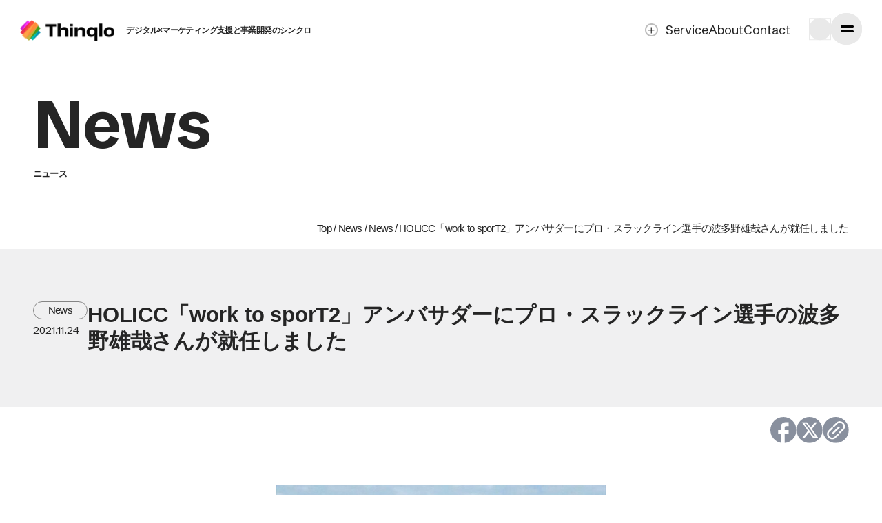

--- FILE ---
content_type: text/html; charset=UTF-8
request_url: https://thinqlo.co.jp/news/8195/
body_size: 19852
content:
<!DOCTYPE html>
<html lang="ja">

<head>
    <meta charset="UTF-8">
    <meta http-equiv="X-UA-Compatible" content="IE=edge">
    <meta name="viewport" content="width=device-width, initial-scale=1.0">
    <!-- meta情報 -->
    


        <title>HOLICC「work to sporT2」アンバサダーにプロ・スラックライン選手の波多野雄哉さんが就任しました｜デジタル×事業開発とマーケティング支援のシンクロ</title>
    
    <meta name="description" content="デジタル×事業開発とマーケティング支援のシンクロ">

        <!-- ogp -->
        <meta property="og:type" content="website" />
    <meta property="og:title" content="HOLICC「work to sporT2」アンバサダーにプロ・スラックライン選手の波多野雄哉さんが就任しました｜デジタル×事業開発とマーケティング支援のシンクロ" />
    <meta property="og:description" content="デジタル×事業開発とマーケティング支援のシンクロ" />
    <meta property="og:site_name" content="Thinqlo" />
            <meta property="og:image" content="https://thinqlo.co.jp/wp-content/uploads/2021/11/ambassador_hatano_009_ogp.jpg" />
        <meta property="og:locale" content="ja_JP" />
    <meta property="fb:app_id" content="2127220314315747" />
    <meta name="twitter:card" content="summary_large_image">
    <meta name="twitter:description" content="デジタル×事業開発とマーケティング支援のシンクロ" />

    <link rel="preconnect" href="https://fonts.googleapis.com">
    <link rel="preconnect" href="https://fonts.gstatic.com" crossorigin>
    <link href="https://fonts.googleapis.com/css2?family=Schibsted+Grotesk:wght@400;500;600;700&display=swap" rel="stylesheet" media="print" onload="this.media='all'">

    <!-- favicon -->
    <link rel="icon" href="https://thinqlo.co.jp/wp-content/themes/thinqlo/assets/img/favicon.ico" type="image/svg+xml">
    <link rel="apple-touch-icon" href="https://thinqlo.co.jp/wp-content/themes/thinqlo/assets/img/apple-touch-icon.webp" sizes="180x180">
    <link rel="icon" href="https://thinqlo.co.jp/wp-content/themes/thinqlo/assets/img/android-icon.webp" sizes="192x192">

    <link rel="preload" href="https://cdn.jsdelivr.net/npm/gsap@3.12.5/dist/gsap.min.js" as="script">
    <link rel="preload" href="https://cdn.jsdelivr.net/npm/gsap@3.12.5/dist/ScrollTrigger.min.js" as="script">
    <link rel="preload" href="https://www.google.com/recaptcha/api.js" as="script">
    
        <title>HOLICC「work to sporT2」アンバサダーにプロ・スラックライン選手の波多野雄哉さんが就任しました &#8211; シンクロ</title>
<meta name='robots' content='max-image-preview:large' />
<link rel='dns-prefetch' href='//cdn.jsdelivr.net' />
<link rel='dns-prefetch' href='//cdnjs.cloudflare.com' />
<link rel='dns-prefetch' href='//stats.wp.com' />
<link rel="alternate" type="application/rss+xml" title="シンクロ &raquo; フィード" href="https://thinqlo.co.jp/feed/" />
<link rel="alternate" type="application/rss+xml" title="シンクロ &raquo; コメントフィード" href="https://thinqlo.co.jp/comments/feed/" />
<link rel="alternate" title="oEmbed (JSON)" type="application/json+oembed" href="https://thinqlo.co.jp/wp-json/oembed/1.0/embed?url=https%3A%2F%2Fthinqlo.co.jp%2Fnews%2F8195%2F" />
<link rel="alternate" title="oEmbed (XML)" type="text/xml+oembed" href="https://thinqlo.co.jp/wp-json/oembed/1.0/embed?url=https%3A%2F%2Fthinqlo.co.jp%2Fnews%2F8195%2F&#038;format=xml" />
<style id='wp-img-auto-sizes-contain-inline-css' type='text/css'>
img:is([sizes=auto i],[sizes^="auto," i]){contain-intrinsic-size:3000px 1500px}
/*# sourceURL=wp-img-auto-sizes-contain-inline-css */
</style>
<style id='wp-emoji-styles-inline-css' type='text/css'>

	img.wp-smiley, img.emoji {
		display: inline !important;
		border: none !important;
		box-shadow: none !important;
		height: 1em !important;
		width: 1em !important;
		margin: 0 0.07em !important;
		vertical-align: -0.1em !important;
		background: none !important;
		padding: 0 !important;
	}
/*# sourceURL=wp-emoji-styles-inline-css */
</style>
<style id='wp-block-library-inline-css' type='text/css'>
:root{--wp-block-synced-color:#7a00df;--wp-block-synced-color--rgb:122,0,223;--wp-bound-block-color:var(--wp-block-synced-color);--wp-editor-canvas-background:#ddd;--wp-admin-theme-color:#007cba;--wp-admin-theme-color--rgb:0,124,186;--wp-admin-theme-color-darker-10:#006ba1;--wp-admin-theme-color-darker-10--rgb:0,107,160.5;--wp-admin-theme-color-darker-20:#005a87;--wp-admin-theme-color-darker-20--rgb:0,90,135;--wp-admin-border-width-focus:2px}@media (min-resolution:192dpi){:root{--wp-admin-border-width-focus:1.5px}}.wp-element-button{cursor:pointer}:root .has-very-light-gray-background-color{background-color:#eee}:root .has-very-dark-gray-background-color{background-color:#313131}:root .has-very-light-gray-color{color:#eee}:root .has-very-dark-gray-color{color:#313131}:root .has-vivid-green-cyan-to-vivid-cyan-blue-gradient-background{background:linear-gradient(135deg,#00d084,#0693e3)}:root .has-purple-crush-gradient-background{background:linear-gradient(135deg,#34e2e4,#4721fb 50%,#ab1dfe)}:root .has-hazy-dawn-gradient-background{background:linear-gradient(135deg,#faaca8,#dad0ec)}:root .has-subdued-olive-gradient-background{background:linear-gradient(135deg,#fafae1,#67a671)}:root .has-atomic-cream-gradient-background{background:linear-gradient(135deg,#fdd79a,#004a59)}:root .has-nightshade-gradient-background{background:linear-gradient(135deg,#330968,#31cdcf)}:root .has-midnight-gradient-background{background:linear-gradient(135deg,#020381,#2874fc)}:root{--wp--preset--font-size--normal:16px;--wp--preset--font-size--huge:42px}.has-regular-font-size{font-size:1em}.has-larger-font-size{font-size:2.625em}.has-normal-font-size{font-size:var(--wp--preset--font-size--normal)}.has-huge-font-size{font-size:var(--wp--preset--font-size--huge)}.has-text-align-center{text-align:center}.has-text-align-left{text-align:left}.has-text-align-right{text-align:right}.has-fit-text{white-space:nowrap!important}#end-resizable-editor-section{display:none}.aligncenter{clear:both}.items-justified-left{justify-content:flex-start}.items-justified-center{justify-content:center}.items-justified-right{justify-content:flex-end}.items-justified-space-between{justify-content:space-between}.screen-reader-text{border:0;clip-path:inset(50%);height:1px;margin:-1px;overflow:hidden;padding:0;position:absolute;width:1px;word-wrap:normal!important}.screen-reader-text:focus{background-color:#ddd;clip-path:none;color:#444;display:block;font-size:1em;height:auto;left:5px;line-height:normal;padding:15px 23px 14px;text-decoration:none;top:5px;width:auto;z-index:100000}html :where(.has-border-color){border-style:solid}html :where([style*=border-top-color]){border-top-style:solid}html :where([style*=border-right-color]){border-right-style:solid}html :where([style*=border-bottom-color]){border-bottom-style:solid}html :where([style*=border-left-color]){border-left-style:solid}html :where([style*=border-width]){border-style:solid}html :where([style*=border-top-width]){border-top-style:solid}html :where([style*=border-right-width]){border-right-style:solid}html :where([style*=border-bottom-width]){border-bottom-style:solid}html :where([style*=border-left-width]){border-left-style:solid}html :where(img[class*=wp-image-]){height:auto;max-width:100%}:where(figure){margin:0 0 1em}html :where(.is-position-sticky){--wp-admin--admin-bar--position-offset:var(--wp-admin--admin-bar--height,0px)}@media screen and (max-width:600px){html :where(.is-position-sticky){--wp-admin--admin-bar--position-offset:0px}}

/*# sourceURL=wp-block-library-inline-css */
</style><style id='global-styles-inline-css' type='text/css'>
:root{--wp--preset--aspect-ratio--square: 1;--wp--preset--aspect-ratio--4-3: 4/3;--wp--preset--aspect-ratio--3-4: 3/4;--wp--preset--aspect-ratio--3-2: 3/2;--wp--preset--aspect-ratio--2-3: 2/3;--wp--preset--aspect-ratio--16-9: 16/9;--wp--preset--aspect-ratio--9-16: 9/16;--wp--preset--color--black: #000000;--wp--preset--color--cyan-bluish-gray: #abb8c3;--wp--preset--color--white: #ffffff;--wp--preset--color--pale-pink: #f78da7;--wp--preset--color--vivid-red: #cf2e2e;--wp--preset--color--luminous-vivid-orange: #ff6900;--wp--preset--color--luminous-vivid-amber: #fcb900;--wp--preset--color--light-green-cyan: #7bdcb5;--wp--preset--color--vivid-green-cyan: #00d084;--wp--preset--color--pale-cyan-blue: #8ed1fc;--wp--preset--color--vivid-cyan-blue: #0693e3;--wp--preset--color--vivid-purple: #9b51e0;--wp--preset--gradient--vivid-cyan-blue-to-vivid-purple: linear-gradient(135deg,rgb(6,147,227) 0%,rgb(155,81,224) 100%);--wp--preset--gradient--light-green-cyan-to-vivid-green-cyan: linear-gradient(135deg,rgb(122,220,180) 0%,rgb(0,208,130) 100%);--wp--preset--gradient--luminous-vivid-amber-to-luminous-vivid-orange: linear-gradient(135deg,rgb(252,185,0) 0%,rgb(255,105,0) 100%);--wp--preset--gradient--luminous-vivid-orange-to-vivid-red: linear-gradient(135deg,rgb(255,105,0) 0%,rgb(207,46,46) 100%);--wp--preset--gradient--very-light-gray-to-cyan-bluish-gray: linear-gradient(135deg,rgb(238,238,238) 0%,rgb(169,184,195) 100%);--wp--preset--gradient--cool-to-warm-spectrum: linear-gradient(135deg,rgb(74,234,220) 0%,rgb(151,120,209) 20%,rgb(207,42,186) 40%,rgb(238,44,130) 60%,rgb(251,105,98) 80%,rgb(254,248,76) 100%);--wp--preset--gradient--blush-light-purple: linear-gradient(135deg,rgb(255,206,236) 0%,rgb(152,150,240) 100%);--wp--preset--gradient--blush-bordeaux: linear-gradient(135deg,rgb(254,205,165) 0%,rgb(254,45,45) 50%,rgb(107,0,62) 100%);--wp--preset--gradient--luminous-dusk: linear-gradient(135deg,rgb(255,203,112) 0%,rgb(199,81,192) 50%,rgb(65,88,208) 100%);--wp--preset--gradient--pale-ocean: linear-gradient(135deg,rgb(255,245,203) 0%,rgb(182,227,212) 50%,rgb(51,167,181) 100%);--wp--preset--gradient--electric-grass: linear-gradient(135deg,rgb(202,248,128) 0%,rgb(113,206,126) 100%);--wp--preset--gradient--midnight: linear-gradient(135deg,rgb(2,3,129) 0%,rgb(40,116,252) 100%);--wp--preset--font-size--small: 13px;--wp--preset--font-size--medium: 20px;--wp--preset--font-size--large: 36px;--wp--preset--font-size--x-large: 42px;--wp--preset--spacing--20: 0.44rem;--wp--preset--spacing--30: 0.67rem;--wp--preset--spacing--40: 1rem;--wp--preset--spacing--50: 1.5rem;--wp--preset--spacing--60: 2.25rem;--wp--preset--spacing--70: 3.38rem;--wp--preset--spacing--80: 5.06rem;--wp--preset--shadow--natural: 6px 6px 9px rgba(0, 0, 0, 0.2);--wp--preset--shadow--deep: 12px 12px 50px rgba(0, 0, 0, 0.4);--wp--preset--shadow--sharp: 6px 6px 0px rgba(0, 0, 0, 0.2);--wp--preset--shadow--outlined: 6px 6px 0px -3px rgb(255, 255, 255), 6px 6px rgb(0, 0, 0);--wp--preset--shadow--crisp: 6px 6px 0px rgb(0, 0, 0);}:where(.is-layout-flex){gap: 0.5em;}:where(.is-layout-grid){gap: 0.5em;}body .is-layout-flex{display: flex;}.is-layout-flex{flex-wrap: wrap;align-items: center;}.is-layout-flex > :is(*, div){margin: 0;}body .is-layout-grid{display: grid;}.is-layout-grid > :is(*, div){margin: 0;}:where(.wp-block-columns.is-layout-flex){gap: 2em;}:where(.wp-block-columns.is-layout-grid){gap: 2em;}:where(.wp-block-post-template.is-layout-flex){gap: 1.25em;}:where(.wp-block-post-template.is-layout-grid){gap: 1.25em;}.has-black-color{color: var(--wp--preset--color--black) !important;}.has-cyan-bluish-gray-color{color: var(--wp--preset--color--cyan-bluish-gray) !important;}.has-white-color{color: var(--wp--preset--color--white) !important;}.has-pale-pink-color{color: var(--wp--preset--color--pale-pink) !important;}.has-vivid-red-color{color: var(--wp--preset--color--vivid-red) !important;}.has-luminous-vivid-orange-color{color: var(--wp--preset--color--luminous-vivid-orange) !important;}.has-luminous-vivid-amber-color{color: var(--wp--preset--color--luminous-vivid-amber) !important;}.has-light-green-cyan-color{color: var(--wp--preset--color--light-green-cyan) !important;}.has-vivid-green-cyan-color{color: var(--wp--preset--color--vivid-green-cyan) !important;}.has-pale-cyan-blue-color{color: var(--wp--preset--color--pale-cyan-blue) !important;}.has-vivid-cyan-blue-color{color: var(--wp--preset--color--vivid-cyan-blue) !important;}.has-vivid-purple-color{color: var(--wp--preset--color--vivid-purple) !important;}.has-black-background-color{background-color: var(--wp--preset--color--black) !important;}.has-cyan-bluish-gray-background-color{background-color: var(--wp--preset--color--cyan-bluish-gray) !important;}.has-white-background-color{background-color: var(--wp--preset--color--white) !important;}.has-pale-pink-background-color{background-color: var(--wp--preset--color--pale-pink) !important;}.has-vivid-red-background-color{background-color: var(--wp--preset--color--vivid-red) !important;}.has-luminous-vivid-orange-background-color{background-color: var(--wp--preset--color--luminous-vivid-orange) !important;}.has-luminous-vivid-amber-background-color{background-color: var(--wp--preset--color--luminous-vivid-amber) !important;}.has-light-green-cyan-background-color{background-color: var(--wp--preset--color--light-green-cyan) !important;}.has-vivid-green-cyan-background-color{background-color: var(--wp--preset--color--vivid-green-cyan) !important;}.has-pale-cyan-blue-background-color{background-color: var(--wp--preset--color--pale-cyan-blue) !important;}.has-vivid-cyan-blue-background-color{background-color: var(--wp--preset--color--vivid-cyan-blue) !important;}.has-vivid-purple-background-color{background-color: var(--wp--preset--color--vivid-purple) !important;}.has-black-border-color{border-color: var(--wp--preset--color--black) !important;}.has-cyan-bluish-gray-border-color{border-color: var(--wp--preset--color--cyan-bluish-gray) !important;}.has-white-border-color{border-color: var(--wp--preset--color--white) !important;}.has-pale-pink-border-color{border-color: var(--wp--preset--color--pale-pink) !important;}.has-vivid-red-border-color{border-color: var(--wp--preset--color--vivid-red) !important;}.has-luminous-vivid-orange-border-color{border-color: var(--wp--preset--color--luminous-vivid-orange) !important;}.has-luminous-vivid-amber-border-color{border-color: var(--wp--preset--color--luminous-vivid-amber) !important;}.has-light-green-cyan-border-color{border-color: var(--wp--preset--color--light-green-cyan) !important;}.has-vivid-green-cyan-border-color{border-color: var(--wp--preset--color--vivid-green-cyan) !important;}.has-pale-cyan-blue-border-color{border-color: var(--wp--preset--color--pale-cyan-blue) !important;}.has-vivid-cyan-blue-border-color{border-color: var(--wp--preset--color--vivid-cyan-blue) !important;}.has-vivid-purple-border-color{border-color: var(--wp--preset--color--vivid-purple) !important;}.has-vivid-cyan-blue-to-vivid-purple-gradient-background{background: var(--wp--preset--gradient--vivid-cyan-blue-to-vivid-purple) !important;}.has-light-green-cyan-to-vivid-green-cyan-gradient-background{background: var(--wp--preset--gradient--light-green-cyan-to-vivid-green-cyan) !important;}.has-luminous-vivid-amber-to-luminous-vivid-orange-gradient-background{background: var(--wp--preset--gradient--luminous-vivid-amber-to-luminous-vivid-orange) !important;}.has-luminous-vivid-orange-to-vivid-red-gradient-background{background: var(--wp--preset--gradient--luminous-vivid-orange-to-vivid-red) !important;}.has-very-light-gray-to-cyan-bluish-gray-gradient-background{background: var(--wp--preset--gradient--very-light-gray-to-cyan-bluish-gray) !important;}.has-cool-to-warm-spectrum-gradient-background{background: var(--wp--preset--gradient--cool-to-warm-spectrum) !important;}.has-blush-light-purple-gradient-background{background: var(--wp--preset--gradient--blush-light-purple) !important;}.has-blush-bordeaux-gradient-background{background: var(--wp--preset--gradient--blush-bordeaux) !important;}.has-luminous-dusk-gradient-background{background: var(--wp--preset--gradient--luminous-dusk) !important;}.has-pale-ocean-gradient-background{background: var(--wp--preset--gradient--pale-ocean) !important;}.has-electric-grass-gradient-background{background: var(--wp--preset--gradient--electric-grass) !important;}.has-midnight-gradient-background{background: var(--wp--preset--gradient--midnight) !important;}.has-small-font-size{font-size: var(--wp--preset--font-size--small) !important;}.has-medium-font-size{font-size: var(--wp--preset--font-size--medium) !important;}.has-large-font-size{font-size: var(--wp--preset--font-size--large) !important;}.has-x-large-font-size{font-size: var(--wp--preset--font-size--x-large) !important;}
/*# sourceURL=global-styles-inline-css */
</style>

<style id='classic-theme-styles-inline-css' type='text/css'>
/*! This file is auto-generated */
.wp-block-button__link{color:#fff;background-color:#32373c;border-radius:9999px;box-shadow:none;text-decoration:none;padding:calc(.667em + 2px) calc(1.333em + 2px);font-size:1.125em}.wp-block-file__button{background:#32373c;color:#fff;text-decoration:none}
/*# sourceURL=/wp-includes/css/classic-themes.min.css */
</style>
<link rel='stylesheet' id='contact-form-7-css' href='https://thinqlo.co.jp/wp-content/plugins/contact-form-7/includes/css/styles.css?ver=6.0.3' type='text/css' media='all' />
<link rel='stylesheet' id='cf7msm_styles-css' href='https://thinqlo.co.jp/wp-content/plugins/contact-form-7-multi-step-module/resources/cf7msm.css?ver=4.4.1' type='text/css' media='all' />
<link rel='stylesheet' id='swiper-style-css' href='https://thinqlo.co.jp/wp-content/themes/thinqlo/assets/css/swiper-bundle.min.css' type='text/css' media='all' />
<link rel='stylesheet' id='style-css' href='https://thinqlo.co.jp/wp-content/themes/thinqlo/assets/css/common.css?ver=6.9' type='text/css' media='all' />
<link rel='stylesheet' id='style-post-css' href='https://thinqlo.co.jp/wp-content/themes/thinqlo/assets/css/post.css?ver=6.9' type='text/css' media='all' />
<link rel='stylesheet' id='js_composer_front-css' href='https://thinqlo.co.jp/wp-content/plugins/js_composer/assets/css/js_composer.min.css?ver=7.3' type='text/css' media='all' />
<script type="text/javascript" src="https://thinqlo.co.jp/wp-includes/js/jquery/jquery.min.js?ver=3.7.1" id="jquery-core-js"></script>
<script type="text/javascript" src="https://thinqlo.co.jp/wp-includes/js/jquery/jquery-migrate.min.js?ver=3.4.1" id="jquery-migrate-js"></script>
<script></script><link rel="https://api.w.org/" href="https://thinqlo.co.jp/wp-json/" /><link rel="alternate" title="JSON" type="application/json" href="https://thinqlo.co.jp/wp-json/wp/v2/posts/8195" /><link rel="EditURI" type="application/rsd+xml" title="RSD" href="https://thinqlo.co.jp/xmlrpc.php?rsd" />
<meta name="generator" content="WordPress 6.9" />
<link rel="canonical" href="https://thinqlo.co.jp/news/8195/" />
<link rel='shortlink' href='https://thinqlo.co.jp/?p=8195' />
	<style>img#wpstats{display:none}</style>
		<meta name="generator" content="Powered by WPBakery Page Builder - drag and drop page builder for WordPress."/>
<link rel="icon" href="https://thinqlo.co.jp/wp-content/uploads/2024/06/thinqlo-logo_512-150x150.png" sizes="32x32" />
<link rel="icon" href="https://thinqlo.co.jp/wp-content/uploads/2024/06/thinqlo-logo_512-300x300.png" sizes="192x192" />
<link rel="apple-touch-icon" href="https://thinqlo.co.jp/wp-content/uploads/2024/06/thinqlo-logo_512-300x300.png" />
<meta name="msapplication-TileImage" content="https://thinqlo.co.jp/wp-content/uploads/2024/06/thinqlo-logo_512-300x300.png" />
<noscript><style> .wpb_animate_when_almost_visible { opacity: 1; }</style></noscript>    <!-- Google tag (gtag.js) -->
    <script>
        window.addEventListener('load', function() {
            var script = document.createElement('script');
            script.src = "https://www.googletagmanager.com/gtag/js?id=G-P5X1NTG6DY";
            script.async = true;
            document.head.appendChild(script);

            script.onload = function() {
                window.dataLayer = window.dataLayer || [];

                function gtag() {
                    dataLayer.push(arguments);
                }
                gtag('js', new Date());
                gtag('config', 'G-P5X1NTG6DY');
            };
        });
    </script>
</head>


                <body class="wp-singular post-template-default single single-post postid-8195 single-format-standard wp-theme-thinqlo wpb-js-composer js-comp-ver-7.3 vc_responsive">
                
                <header class="l-header " id="js-header">
                    <div class="l-header__inner">
                        <a href="https://thinqlo.co.jp/" class="l-header__logo-link">
                            <h1 class="l-header__logo ">
                                                                    <img class="lazy" data-src="https://thinqlo.co.jp/wp-content/themes/thinqlo/assets/img/common/header-logo.webp" alt="Thinqlo" width="144" height="32" />
                                                            </h1>
                                                            <p class="l-header__logoText">デジタル×マーケティング支援と事業開発のシンクロ</p>
                                                    </a>
                        <nav class="l-header__nav">
                            <ul class="l-header__list">
                                <li class="l-header__item l-header__item--service">
                                    <div class="l-header__megaItem">
                                        <div class="l-header__itemIcon">
                                            <span></span>
                                            <span></span>
                                        </div>
                                        service
                                    </div>
                                    <div class="l-header__megaMenu">
                                        <ul class="l-header__megaList">
                                            <li class="l-header__megaLink"><a href="https://thinqlo.co.jp/service-marketing/">マーケティング・ビジネス成長支援事業</a>
                                                <ul class="l-header__subList">
                                                    <li><a href="https://thinqlo.co.jp/service-marketing-india/">インドのマーケティング支援</a>
                                                    </li>
                                                </ul>
                                            </li>
                                            <li class="l-header__megaLink"><a href="https://thinqlo.co.jp/service-value/">新しい価値観・ライフスタイル創造事業</a>
                                                <ul class="l-footer__subList">
                                                    <li><a href="https://holicc.jp/"
                                                            target="_blank" rel="noopener noreferrer">HOLICC</a></li>
                                                    <li><a href="https://noog.jp/" target="_blank" rel="noopener noreferrer">NOOG</a></li>
                                                </ul>
                                            </li>
                                            <li class="l-header__megaLink"><a href="https://thinqlo.co.jp/service-travel/">旅・観光・地域活性事業</a>
                                                <ul class="l-footer__subList">
                                                    <li><a href="https://rito-stay.jp/sakaport/"
                                                            target="_blank" rel="noopener noreferrer">RITO SAKAPORT</a></li>
                                                </ul>
                                            </li>
                                            <li class="l-header__megaLink"><a href="https://thinqlo.co.jp/service-social/">社会的意義や夢のある事業支援</a></li>
                                        </ul>
                                    </div>
                                </li>
                                <li class="l-header__item"><a href="https://thinqlo.co.jp/about/">about</a></li>
                                <li class="l-header__item"><a href="https://thinqlo.co.jp/contact">contact</a></li>
                            </ul>
                        </nav>
                    </div>
                    <a href="https://thinqlo.co.jp/" class="l-header__logo-link logo-fade" id="js-logo">
                        <div class="l-header__logo--fixed">
                            <img class="lazy" data-src="https://thinqlo.co.jp/wp-content/themes/thinqlo/assets/img/common/header-logo-fixed.webp" alt="Thinqlo" width="33" height="32" />
                        </div>
                    </a>
                    <!-- ドロワーボタン -->
                    <div class="l-drawer-button">
                        <button class="js-drawerButton" type="button" aria-expanded="false" aria-label="ナビゲーションメニューの開閉">
                            <span></span>
                            <span></span>
                        </button>
                    </div>
                    <!-- ドロワーメニュー -->
                    <div class="l-drawer l-drawer" id="modal-drawer" aria-hidden="true">
                        <div role="dialog" aria-modal="true">
                            <div id="modal-drawer-content">
                                <div class="l-drawer__wrapper">
                                    <div class="l-drawer__container">
                                        <picture class="l-drawer__image">
                                            <source class="lazy" data-src="https://thinqlo.co.jp/wp-content/themes/thinqlo/assets/img/common/drawer-image.webp?ver=1.0.0" type="image/webp" width="426" height="776">
                                            <img class="lazy" data-src="https://thinqlo.co.jp/wp-content/themes/thinqlo/assets/img/common/drawer-image.webp?ver=1.0.0" alt="モアイ像の前でジャンプしている人" decoding="async" width="426" height="776">
                                        </picture>
                                        <div class="l-drawer__body">
                                            <div class="l-drawer__logo">
                                                <a href="https://thinqlo.co.jp/" class="l-drawer__logo-link">
                                                    <img class="lazy" data-src="https://thinqlo.co.jp/wp-content/themes/thinqlo/assets/img/common/header-logo.webp" alt="Thinqlo" width="144" height="32" />
                                                    <p class="l-drawer__logoText">デジタル×マーケティング支援と事業開発のシンクロ</p>
                                                </a>
                                            </div>
                                            <nav class="l-drawer__nav">
                                                <ul class="l-drawer__list">
                                                    <li class="l-drawer__item"><a href="https://thinqlo.co.jp/about/">about<span>シンクロについて</span></a></li>
                                                    <li class="l-drawer__item">
                                                        <div>
                                                            service<span>事業内容</span>
                                                            <ul class="l-drawer__megaList">
                                                                <li class="l-drawer__megaItem"><a href="https://thinqlo.co.jp/service-marketing/">マーケティング・ビジネス成長支援事業</a>
                                                                    <ul class="l-drawer__subList">
                                                                        <li><a href="https://thinqlo.co.jp/service-marketing-india/">インドのマーケティング支援</a>
                                                                        </li>
                                                                    </ul>
                                                                </li>
                                                                <li class="l-drawer__megaItem"><a href="https://thinqlo.co.jp/service-value/">新しい価値観・ライフスタイル創造事業</a>
                                                                    <ul class="l-footer__subList">
                                                                        <li><a href="https://holicc.jp/"
                                                                                target="_blank" rel="noopener noreferrer">HOLICC</a></li>
                                                                        <li><a href="https://noog.jp/" target="_blank" rel="noopener noreferrer">NOOG</a></li>
                                                                    </ul>
                                                                </li>
                                                                <li class="l-drawer__megaItem"><a href="https://thinqlo.co.jp/service-travel/">旅・観光・地域活性事業</a>
                                                                    <ul class="l-footer__subList">
                                                                        <li><a href="https://rito-stay.jp/sakaport/"
                                                                                target="_blank" rel="noopener noreferrer">RITO SAKAPORT</a></li>
                                                                    </ul>
                                                                </li>
                                                                <li class="l-drawer__megaItem"><a href="https://thinqlo.co.jp/service-social/">社会的意義や夢のある事業支援</a></li>
                                                            </ul>
                                                        </div>
                                                    </li>
                                                    <li class="l-drawer__item"><a href="https://thinqlo.co.jp/members/">members<span>メンバー</span></a></li>
                                                    <li class="l-drawer__item"><a href="https://thinqlo.co.jp/news/">news<span>ニュース</span></a></li>
                                                    <li class="l-drawer__item"><a href="https://thinqlo.co.jp/column/">column<span>コラム</span></a></li>
                                                    
                                                    <!-- <li class="l-drawer__item"><a href="https://thinqlo.co.jp/books/">books<span>書籍紹介・ノウハウ</span></a></li> -->
                                                </ul>
                                                <ul class="l-drawer__list">
                                                    <li class="l-drawer__item"><a href="https://thinqlo.co.jp/about/#aboutCompany">company<span>会社情報</span></a></li>
                                                    <li class="l-drawer__item"><a href="https://thinqlo.co.jp/interview/">interview<span>対談</span></a></li>
                                                    <li class="l-drawer__item">
                                                        <div>
                                                            recruit<span>採用情報</span>
                                                            <ul class="l-drawer__megaList">
                                                                <li class="l-drawer__megaItem"><a href="https://thinqlo.co.jp/recruit-employee/">正社員</a></li>
                                                                <li class="l-drawer__megaItem"><a href="https://thinqlo.co.jp/recruit-contractor/">業務委託</a></li>
                                                                <li class="l-drawer__megaItem"><a href="https://thinqlo.co.jp/recruit-intern/">学生インターン</a></li>
                                                            </ul>
                                                        </div>
                                                    </li>
                                                    <li class="l-drawer__item"><a href="https://thinqlo.co.jp/contact">contact<span>お問い合わせ</span></a></li>
                                                    <li class="l-drawer__item l-drawer__item--policy"><a href="https://thinqlo.co.jp/privacy-policy"><span>個人情報保護方針</span></a></li>
                                                </ul>
                                            </nav>
                                        </div>
                                    </div>
                                </div>
                            </div>
                        </div>
                        <span class="l-drawer__menu-bg l-drawer__menu-bg" tabindex="-1" data-micromodal-close></span>
                    </div>
                </header>
<main class="l-main">
    <div class="l-inner">
        <div class="p-postFv__heading">
            <div class="c-subPageHeading">
                <h1 class="c-subPageHeading__mainTitle js-fade-in"><span>News</span></h1>
                <p class="c-subPageHeading__subTitle js-fade-in"><span>ニュース</span></p>
            </div>
        </div>
        <div class="p-postFv__breadcrumbs">
                            <div class="c-breadcrumbs">
                    <!-- Breadcrumb NavXT 7.4.1 -->
<span property="itemListElement" typeof="ListItem"><a property="item" typeof="WebPage" title="シンクロへ移動する" href="https://thinqlo.co.jp" class="home" ><span property="name">Top</span></a><meta property="position" content="1"></span>/<span property="itemListElement" typeof="ListItem"><a property="item" typeof="WebPage" title="Newsへ移動する" href="https://thinqlo.co.jp/news" class="post" ><span property="name">News</span></a><meta property="position" content="2"></span>/<span property="itemListElement" typeof="ListItem"><a property="item" typeof="WebPage" title="Go to the News カテゴリー archives." href="https://thinqlo.co.jp/category/news/" class="taxonomy category" ><span property="name">News</span></a><meta property="position" content="3"></span>/<span property="itemListElement" typeof="ListItem"><span property="name" class="post post-post current-item"></span><meta property="url" content="https://thinqlo.co.jp/news/8195/"><meta property="position" content="4">HOLICC「work to sporT2」アンバサダーにプロ・スラックライン選手の波多野雄哉さんが就任しました</span>                </div>
                    </div>
    </div>

    <div class="p-single__wrap">
        <div class="p-single__head">
            <div class="l-inner">
                <div class="text-wrap">
                    <div class="meta">
                                                    <p class="category">News</p>
                                                <time datetime="2021-11-24" class="date">2021.11.24</time>
                    </div>
                    <h2 class="text">HOLICC「work to sporT2」アンバサダーにプロ・スラックライン選手の波多野雄哉さんが就任しました</h2>
                </div>
            </div>
        </div>
        <div class="p-single__sns">
    <div class="l-inner">
        <ul class="p-single__snsList">
            <li>
                <a href="https://www.facebook.com/sharer/sharer.php?u=https://thinqlo.co.jp/news/8195/" class="p-single__snsLink" target="_blank" rel="noopener noreferrer">
                    <img src="https://thinqlo.co.jp/wp-content/themes/thinqlo/assets/img/common/icon_fb.svg" alt="FaceBook" width="24" height="24" loading="lazy">
                </a>
            </li>
            <li>
                <a href="https://x.com/share?text=HOLICC%E3%80%8Cwork+to+sporT2%E3%80%8D%E3%82%A2%E3%83%B3%E3%83%90%E3%82%B5%E3%83%80%E3%83%BC%E3%81%AB%E3%83%97%E3%83%AD%E3%83%BB%E3%82%B9%E3%83%A9%E3%83%83%E3%82%AF%E3%83%A9%E3%82%A4%E3%83%B3%E9%81%B8%E6%89%8B%E3%81%AE%E6%B3%A2%E5%A4%9A%E9%87%8E%E9%9B%84%E5%93%89%E3%81%95%E3%82%93%E3%81%8C%E5%B0%B1%E4%BB%BB%E3%81%97%E3%81%BE%E3%81%97%E3%81%9F%0Ahttps%3A%2F%2Fthinqlo.co.jp%2Fnews%2F8195%2F" class="p-single__snsLink" target="_blank" rel="noopener noreferrer">
                    <img src="https://thinqlo.co.jp/wp-content/themes/thinqlo/assets/img/common/icon_x.svg" alt="X" width="24" height="24" loading="lazy">
                </a>
            </li>
            <li>
                <button type="button" class="p-single__snsLink url" data-url="https://thinqlo.co.jp/news/8195/" id="js-urlCopy">
                    <img src="https://thinqlo.co.jp/wp-content/themes/thinqlo/assets/img/common/icon_url.svg" alt="urlコピー" width="24" height="24" loading="lazy">
                </button>
            </li>
        </ul>
    </div>
</div>        <div class="p-single__content">
            <div class="l-inner --single">
                <div class="wpb-content-wrapper"><div class="vc_row wpb_row vc_row-fluid"><div class="wpb_column vc_column_container vc_col-sm-12"><div class="vc_column-inner"><div class="wpb_wrapper">
	<div  class="wpb_single_image wpb_content_element vc_align_center">
		
		<figure class="wpb_wrapper vc_figure">
			<div class="vc_single_image-wrapper   vc_box_border_grey"><img fetchpriority="high" decoding="async" width="300" height="200" src="https://thinqlo.co.jp/wp-content/uploads/2021/11/ambassador_hatano_009_ogp-300x200.jpg" class="vc_single_image-img attachment-medium" alt="" title="ambassador_hatano_009_ogp" srcset="https://thinqlo.co.jp/wp-content/uploads/2021/11/ambassador_hatano_009_ogp-300x200.jpg 300w, https://thinqlo.co.jp/wp-content/uploads/2021/11/ambassador_hatano_009_ogp-1024x683.jpg 1024w, https://thinqlo.co.jp/wp-content/uploads/2021/11/ambassador_hatano_009_ogp-768x512.jpg 768w, https://thinqlo.co.jp/wp-content/uploads/2021/11/ambassador_hatano_009_ogp.jpg 1200w" sizes="(max-width: 600px) 100vw, 600px" /></div>
		</figure>
	</div>
</div></div></div></div><div class="vc_row wpb_row vc_row-fluid"><div class="wpb_column vc_column_container vc_col-sm-12"><div class="vc_column-inner"><div class="wpb_wrapper">
	<div class="wpb_text_column wpb_content_element " >
		<div class="wpb_wrapper">
			<p>旅して働くをもっとしやすくするアイテムを開発・販売するブランド・HOLICCの「<strong><a href="https://holicc.jp/products/work-to-sport2" target="_blank" rel="noopener">work to sporT2</a></strong>」は綿のような見た目・肌触りなのに吸水速乾の機能性を持つ、スポーツでも普段でも、さらに仕事でも着れる新しいTシャツ。</p>
<p>work to sporT2のスペシャルアンバサダーとして、「スラックライン」のプロ選手でインストラクターでもある波多野雄哉さんが就任したことをお知らせします。</p>
<p>スラックラインとは、幅5cmの綱の上で歩いたり跳んだりポーズを決めたりといった演技を行うライフスタイルスポーツ。<br />
波多野さんは、今年10月に行われた日本オープン選手権大会で見事優勝されました。</p>

		</div>
	</div>
</div></div></div></div><div class="vc_row wpb_row vc_row-fluid"><div class="wpb_column vc_column_container vc_col-sm-6"><div class="vc_column-inner"><div class="wpb_wrapper">
	<div  class="wpb_single_image wpb_content_element vc_align_center">
		
		<figure class="wpb_wrapper vc_figure">
			<div class="vc_single_image-wrapper   vc_box_border_grey"><img decoding="async" width="300" height="225" src="https://thinqlo.co.jp/wp-content/uploads/2021/11/ambassador_hatano_005-300x225.jpg" class="vc_single_image-img attachment-medium" alt="" title="ambassador_hatano_005" srcset="https://thinqlo.co.jp/wp-content/uploads/2021/11/ambassador_hatano_005-300x225.jpg 300w, https://thinqlo.co.jp/wp-content/uploads/2021/11/ambassador_hatano_005-1024x768.jpg 1024w, https://thinqlo.co.jp/wp-content/uploads/2021/11/ambassador_hatano_005-768x576.jpg 768w, https://thinqlo.co.jp/wp-content/uploads/2021/11/ambassador_hatano_005.jpg 1200w" sizes="(max-width: 600px) 100vw, 600px" /></div><figcaption class="vc_figure-caption">ギボン日本オープン選手権大会で見事優勝（波多野さんは右から2番目）</figcaption>
		</figure>
	</div>
</div></div></div><div class="wpb_column vc_column_container vc_col-sm-6"><div class="vc_column-inner"><div class="wpb_wrapper">
	<div  class="wpb_single_image wpb_content_element vc_align_center">
		
		<figure class="wpb_wrapper vc_figure">
			<div class="vc_single_image-wrapper   vc_box_border_grey"><img decoding="async" width="300" height="225" src="https://thinqlo.co.jp/wp-content/uploads/2021/11/ambassador_hatano_015-300x225.jpg" class="vc_single_image-img attachment-medium" alt="" title="ambassador_hatano_015" srcset="https://thinqlo.co.jp/wp-content/uploads/2021/11/ambassador_hatano_015-300x225.jpg 300w, https://thinqlo.co.jp/wp-content/uploads/2021/11/ambassador_hatano_015-768x576.jpg 768w, https://thinqlo.co.jp/wp-content/uploads/2021/11/ambassador_hatano_015.jpg 1000w" sizes="(max-width: 600px) 100vw, 600px" /></div><figcaption class="vc_figure-caption">子どもたちにスラックラインの基本を教える波多野さん</figcaption>
		</figure>
	</div>
</div></div></div></div><div class="vc_row wpb_row vc_row-fluid"><div class="wpb_column vc_column_container vc_col-sm-12"><div class="vc_column-inner"><div class="wpb_wrapper">
	<div class="wpb_text_column wpb_content_element " >
		<div class="wpb_wrapper">
			<p>work to sporT2のデザインや着やすさなどを気に入ってご購入いただいたのが、波多野さんとHOLICCの出会い。<br />
さらに、&#8221;仕事でもスポーツでも”という商品コンセプトがご自身にぴったりだと共感していただき、このたびアンバサダーに就任いただくことになりました。</p>
<p>波多野さんは、プロのスラックライン選手やインストラクターとしても活躍されているほか、認知症の人が住みやすい世界をつくるための活動として、ケアマネジャーと認知症介護リーダーとしての仕事もされています。</p>
<p>今後も、HOLICCはアンバサダーの方々とともに、旅と仕事の境目のない生き方をする上で、ピタリとくるアイテム開発を進め、新しい働き方・生き方を選ぶ人たちを応援します。</p>

		</div>
	</div>
</div></div></div></div><div class="vc_row wpb_row vc_row-fluid"><div class="wpb_column vc_column_container vc_col-sm-12"><div class="vc_column-inner"><div class="wpb_wrapper">
	<div class="wpb_text_column wpb_content_element " >
		<div class="wpb_wrapper">
			<h3>プロフィール</h3>

		</div>
	</div>
</div></div></div></div><div class="vc_row wpb_row vc_row-fluid"><div class="wpb_column vc_column_container vc_col-sm-3"><div class="vc_column-inner"><div class="wpb_wrapper"><div class="vc_empty_space"   style="height: 20px"><span class="vc_empty_space_inner"></span></div>
	<div  class="wpb_single_image wpb_content_element vc_align_center">
		
		<figure class="wpb_wrapper vc_figure">
			<div class="vc_single_image-wrapper   vc_box_border_grey"><img decoding="async" width="300" height="300" src="https://thinqlo.co.jp/wp-content/uploads/2021/11/ambassador_hatano_002-300x300.jpg" class="vc_single_image-img attachment-medium" alt="" title="ambassador_hatano_002" srcset="https://thinqlo.co.jp/wp-content/uploads/2021/11/ambassador_hatano_002-300x300.jpg 300w, https://thinqlo.co.jp/wp-content/uploads/2021/11/ambassador_hatano_002-150x150.jpg 150w, https://thinqlo.co.jp/wp-content/uploads/2021/11/ambassador_hatano_002-768x768.jpg 768w, https://thinqlo.co.jp/wp-content/uploads/2021/11/ambassador_hatano_002.jpg 1000w" sizes="(max-width: 600px) 100vw, 600px" /></div><figcaption class="vc_figure-caption">（work to sporT2 ご着用）</figcaption>
		</figure>
	</div>
</div></div></div><div class="wpb_column vc_column_container vc_col-sm-9"><div class="vc_column-inner"><div class="wpb_wrapper">
	<div class="wpb_text_column wpb_content_element " >
		<div class="wpb_wrapper">
			<p><strong>波多野 雄哉 Yuya Hatano</strong><br />
スラックライン歴11年、日本スラックライン連盟公認B級インストラクター。<br />
2021年日本オープン選手権大会 優勝。<br />
HAO株式会社 代表取締役と、一般社団法人 認知症の人が住みやすい世界をつくるの理事を務めるなど、福祉人材研修事業にも従事。</p>
<p>＊波多野さんのインスタグラム：<a href="https://www.instagram.com/proslacklineinstructor_yuya/" target="_blank" rel="noopener">proslacklineinstructor_yuya</a></p>

		</div>
	</div>
</div></div></div></div><div class="vc_row wpb_row vc_row-fluid"><div class="wpb_column vc_column_container vc_col-sm-12"><div class="vc_column-inner"><div class="wpb_wrapper">
	<div class="wpb_text_column wpb_content_element " >
		<div class="wpb_wrapper">
			<h2>ワーケーションで活躍、HOLICC商品紹介</h2>

		</div>
	</div>
</div></div></div></div><div class="vc_row wpb_row vc_row-fluid"><div class="wpb_column vc_column_container vc_col-sm-3"><div class="vc_column-inner"><div class="wpb_wrapper"><div class="vc_empty_space"   style="height: 20px"><span class="vc_empty_space_inner"></span></div>
	<div  class="wpb_single_image wpb_content_element vc_align_center">
		
		<figure class="wpb_wrapper vc_figure">
			<a href="https://holicc.jp/products/work-to-sport2" target="_blank" class="vc_single_image-wrapper   vc_box_border_grey"><img decoding="async" width="300" height="300" src="https://thinqlo.co.jp/wp-content/uploads/2021/11/PXL_20210914_061351166.PORTRAITs-min_720x-1-300x300.jpg" class="vc_single_image-img attachment-medium" alt="work to sporT 2" title="PXL_20210914_061351166.PORTRAITs-min_720x" srcset="https://thinqlo.co.jp/wp-content/uploads/2021/11/PXL_20210914_061351166.PORTRAITs-min_720x-1-300x300.jpg 300w, https://thinqlo.co.jp/wp-content/uploads/2021/11/PXL_20210914_061351166.PORTRAITs-min_720x-1-150x150.jpg 150w, https://thinqlo.co.jp/wp-content/uploads/2021/11/PXL_20210914_061351166.PORTRAITs-min_720x-1.jpg 600w" sizes="(max-width: 600px) 100vw, 600px" /></a>
		</figure>
	</div>
</div></div></div><div class="wpb_column vc_column_container vc_col-sm-9"><div class="vc_column-inner"><div class="wpb_wrapper">
	<div class="wpb_text_column wpb_content_element " >
		<div class="wpb_wrapper">
			<p><strong>綿の肌触り×吸水速乾のW機能Tシャツ「work to sporT2」</strong><br />
「work to sporT2」は、リモートワークでもスポーツシーンでもお使い頂けるコットンライクな肌触りの機能性Tシャツ。<br />
透けにくい綿のような見た目、肌触りなのに吸水速乾、UVカットという機能に加えてストレッチ素材を採用しているので運動時に動きを邪魔しません。<br />
その機能性でビジネスシーンでも快適に過ごすことができます。形が綺麗に見えるようにポケットのデザインにもこだわりました。<br />
リモートワークで着用し、そのままランニングやジムに行けば着替えや洗濯の手間も減らせます。<br />
<a href="https://holicc.jp/products/work-to-sport2" target="_blank" rel="noopener">＊work to sporT2の詳細＞＞</a></p>

		</div>
	</div>
</div></div></div></div><div class="vc_row wpb_row vc_row-fluid"><div class="wpb_column vc_column_container vc_col-sm-3"><div class="vc_column-inner"><div class="wpb_wrapper"><div class="vc_empty_space"   style="height: 20px"><span class="vc_empty_space_inner"></span></div>
	<div  class="wpb_single_image wpb_content_element vc_align_center">
		
		<figure class="wpb_wrapper vc_figure">
			<a href="https://holicc.jp/products/packbag" target="_blank" class="vc_single_image-wrapper   vc_box_border_grey"><img decoding="async" width="300" height="300" src="https://thinqlo.co.jp/wp-content/uploads/2021/04/packbag_800-300x300.jpg" class="vc_single_image-img attachment-medium" alt="" title="packbag_800" srcset="https://thinqlo.co.jp/wp-content/uploads/2021/04/packbag_800-300x300.jpg 300w, https://thinqlo.co.jp/wp-content/uploads/2021/04/packbag_800-150x150.jpg 150w, https://thinqlo.co.jp/wp-content/uploads/2021/04/packbag_800-768x768.jpg 768w, https://thinqlo.co.jp/wp-content/uploads/2021/04/packbag_800.jpg 800w" sizes="(max-width: 600px) 100vw, 600px" /></a>
		</figure>
	</div>
</div></div></div><div class="wpb_column vc_column_container vc_col-sm-9"><div class="vc_column-inner"><div class="wpb_wrapper">
	<div class="wpb_text_column wpb_content_element " >
		<div class="wpb_wrapper">
			<p><strong>ショルダーバック×圧縮バック「PackBag」</strong><br />
2つの役割を兼ね備えた新発想のアイテム。衣類などをコンパクトに圧縮して荷物を減らすことができるので、バッグinバッグとしてスマートな移動を実現。また、ストラップを付ければショルダーバッグやトートバッグに変身します。<br />
高性能生地「シルナイロン コーデュラ®」使用のため、丈夫で軽く、長期撥水性も。YKKダブルファスナーを採用するなど、細部にまでこだわり抜いたアイテム。<br />
2つの役割とどんなシーンにも合うミニマルデザインで、旅と仕事の境目のない生き方の相棒となる存在です。<br />
<a href="https://holicc.jp/products/packbag" target="_blank" rel="noopener">＊PackBagの詳細はこちら＞＞</a></p>

		</div>
	</div>
</div></div></div></div><div class="vc_row wpb_row vc_row-fluid"><div class="wpb_column vc_column_container vc_col-sm-3"><div class="vc_column-inner"><div class="wpb_wrapper"><div class="vc_empty_space"   style="height: 20px"><span class="vc_empty_space_inner"></span></div>
	<div  class="wpb_single_image wpb_content_element vc_align_center">
		
		<figure class="wpb_wrapper vc_figure">
			<a href="https://holicc.jp/products/neopeshtamal" target="_blank" class="vc_single_image-wrapper   vc_box_border_grey"><img decoding="async" width="300" height="300" src="https://thinqlo.co.jp/wp-content/uploads/2021/04/neopeshtamal_800-300x300.jpg" class="vc_single_image-img attachment-medium" alt="" title="neopeshtamal_800" srcset="https://thinqlo.co.jp/wp-content/uploads/2021/04/neopeshtamal_800-300x300.jpg 300w, https://thinqlo.co.jp/wp-content/uploads/2021/04/neopeshtamal_800-150x150.jpg 150w, https://thinqlo.co.jp/wp-content/uploads/2021/04/neopeshtamal_800-768x768.jpg 768w, https://thinqlo.co.jp/wp-content/uploads/2021/04/neopeshtamal_800.jpg 800w" sizes="(max-width: 600px) 100vw, 600px" /></a>
		</figure>
	</div>
</div></div></div><div class="wpb_column vc_column_container vc_col-sm-9"><div class="vc_column-inner"><div class="wpb_wrapper">
	<div class="wpb_text_column wpb_content_element " >
		<div class="wpb_wrapper">
			<p><strong>速乾＆消臭抗菌のパッカブルタオル「ネオペシテマル」</strong><br />
トルコで古くから使われるタオルの起源「ペシテマル」 を、今の私たちの生活様式に合わせて再定義したアイテム。<br />
高い吸水性と薄くて乾きやすいという特長に加え、光触媒技術による抗菌・消臭効果、コンパクトに折り畳んで専用ポーチに入れられる携帯性などを兼ね備えています。高品質マイクロファイバーをスエード調に加工し、タオルに必須の肌触りもクリア。耐久性も十分です。<br />
ジムやサウナ、自転車通勤など汗をかくスポーツシーンはもちろん、旅行や出張にもおすすめで、1枚は持っておきたいアイテムです。<br />
<a href="https://holicc.jp/products/neopeshtamal" target="_blank" rel="noopener">＊ネオペシテマルの詳細はこちら＞＞</a></p>

		</div>
	</div>
</div></div></div></div><div class="vc_row wpb_row vc_row-fluid"><div class="wpb_column vc_column_container vc_col-sm-12"><div class="vc_column-inner"><div class="wpb_wrapper">
	<div class="wpb_text_column wpb_content_element " >
		<div class="wpb_wrapper">
			<h2>HOLICCマガジン・お知らせ</h2>
<p>＊<a href="/thinqlo/7324" target="_blank" rel="noopener">「HOLICC」のアンバサダーに元女子サッカー選手の藤田のぞみさんが就任しました</a></p>
<p>＊<a href="https://holicc.jp/blogs/holicc-magazine/about-worcation" target="_blank" rel="noopener">【実践事例付き】新しい働き方「ワーケーション」の魅力と実例をご紹介</a><br />
＊<a href="https://holicc.jp/blogs/holicc-magazine/interview01" target="_blank" rel="noopener">HafH代表 大瀬良亮さんが語る「旅することで知る、多様性とアイデンティティ」とは？</a><br />
＊<a href="https://holicc.jp/blogs/holicc-magazine/brand-interview" target="_blank" rel="noopener">“旅して働く”は叶えられる。自分の生き方を選択する人の背中を押したい &#8211; HOLICCチーフプロデューサー 齊藤インタビュー</a></p>

		</div>
	</div>
</div></div></div></div>
</div>            </div>
        </div>
    </div>

    <section class="p-contact l-main__subContact">
    <div class="p-contact__wrapper">
        <div class="p-contact__inner l-inner">
            <div class="p-contact__textWrapper">
                <div class="p-contact__heading">
                    <div class="c-sectionTitle c-sectionTitle--white">
                        <h2 class="c-sectionTitle__main"><span>contact</span></h2>
                    </div>
                </div>
                <p class="p-contact__text">シンクロの各事業に関するお問合せ、<br>取材・講演のご依頼等はこちらから</p>
            </div>
            <div class="p-contact__btn">
                <a href="https://thinqlo.co.jp/contact/" class="c-btn --contact">
                    Contact&nbsp;Us
                    <svg class="c-btn__arrow" viewBox="0 0 13 13">
                        <path d="M1.40918 12.0453L11.7728 1.68164M11.7728 1.68164H6.15918M11.7728 1.68164V4.92028V7.29528" stroke="#252525" stroke-width="1.72727" />
                    </svg>
                </a>
            </div>
        </div>
    </div>
    <picture class="p-contact__bgImage js-scale">
        <source class="lazy" data-src="https://thinqlo.co.jp/wp-content/themes/thinqlo/assets/img/common/contact-bg-sp.webp?ver=1.0.0?ver=1.0.0" type="image/webp" media="(max-width: 949px)">
        <img class="lazy" data-src="https://thinqlo.co.jp/wp-content/themes/thinqlo/assets/img/common/contact-bg-pc.webp?ver=1.0.0" alt="山と海が見える世界の景色" decoding="async" width="1440" height="806">
    </picture>
</section>
</main>
<footer class="l-footer" id="footer">
  <div class="l-inner l-inner--footer">
    <div class="l-footer__wrapper">
      <div class="l-footer__logo">
        <a href="https://thinqlo.co.jp/">
          <img src="https://thinqlo.co.jp/wp-content/themes/thinqlo/assets/img/common/logo.png?ver=1.0.0" alt="Thinqlo"
            decoding="async" width="143" height="159">
        </a>
      </div>
      <ul class="l-footer__list">
        <li class="l-footer__item"><a href="https://thinqlo.co.jp/about/">about<span>シンクロについて</span></a>
        </li>
        <li class="l-footer__item">
          <div class="l-footer__itemLink js-accordionTrigger">
            <div class="l-footer__itemIcon">
              <span></span>
              <span></span>
            </div>
            service<span>事業内容</span>
          </div>
          <ul class="l-footer__megaList js-accordion">
            <li class="l-footer__megaItem"><a
                href="https://thinqlo.co.jp/service-marketing/">マーケティング・ビジネス<br class="u-sp">成長支援事業</a>
              <ul class="l-footer__subList">
                <li><a href="https://thinqlo.co.jp/service-marketing-india/">インドのマーケティング支援</a>
                </li>
              </ul>
            </li>
            <li class="l-footer__megaItem">
              <a href="https://thinqlo.co.jp/service-value/">新しい価値観・<br class="u-sp">ライフスタイル創造事業</a>
              <ul class="l-footer__subList">
                <li><a href="https://holicc.jp/?utm_source=tqhp&utm_medium=referral&utm_campaign=top&utm_content=footer"
                    target="_blank" rel="noopener noreferrer">HOLICC</a></li>
                <li><a href="https://noog.jp/" target="_blank" rel="noopener noreferrer">NOOG</a></li>
              </ul>
            </li>
            <li class="l-footer__megaItem"><a href="https://thinqlo.co.jp/service-travel/">旅・観光・<br
                  class="u-sp">地域活性事業</a>
              <ul class="l-footer__subList">
                <li><a href="https://rito-stay.jp/sakaport/"
                    target="_blank" rel="noopener noreferrer">RITO SAKAPORT</a></li>
              </ul>
            </li>
            <li class="l-footer__megaItem"><a href="https://thinqlo.co.jp/service-social/">社会的意義や夢のある<br
                  class="u-sp">事業支援</a></li>
          </ul>
        </li>
        <li class="l-footer__item"><a href="https://thinqlo.co.jp/members/">members<span>メンバー</span></a>
        </li>
        <li class="l-footer__item"><a href="https://thinqlo.co.jp/news/">news<span>ニュース</span></a></li>
        <li class="l-footer__item"><a href="https://thinqlo.co.jp/column/">column<span>コラム</span></a>
        </li>
        
        <!-- <li class="l-footer__item"><a href="https://thinqlo.co.jp/books/">books<span>書籍紹介・ノウハウ</span></a></li> -->
        <li class="l-footer__item"><a
            href="https://thinqlo.co.jp/about/#aboutCompany">company<span>会社情報</span></a></li>
        <li class="l-footer__item"><a
            href="https://thinqlo.co.jp/interview/">interview<span>対談</span></a></li>
        <li class="l-footer__item">
          <div class="l-footer__itemLink js-accordionTrigger">
            <div class="l-footer__itemIcon">
              <span></span>
              <span></span>
            </div>
            recruit<span>採用情報</span>
          </div>
          <ul class="l-footer__megaList js-accordion">
            <li class="l-footer__megaItem"><a href="https://thinqlo.co.jp/recruit-employee/">正社員</a></li>
            <li class="l-footer__megaItem"><a href="https://thinqlo.co.jp/recruit-contractor/">業務委託</a>
            </li>
            <li class="l-footer__megaItem"><a href="https://thinqlo.co.jp/recruit-intern/">学生インターン</a>
            </li>
          </ul>
        </li>
        <li class="l-footer__item"><a href="https://thinqlo.co.jp/contact">contact<span>お問い合わせ</span></a>
        </li>
        <li class="l-footer__item l-footer__item--policy"><a
            href="https://thinqlo.co.jp/privacy-policy"><span>個人情報保護方針</span></a></li>
      </ul>
    </div>
  </div>
  <div class="l-footer__bg-logoWrapper">
    <svg id="footer-logo" class="l-footer__bg-logo u-pc" viewBox="0 0 1440 120">
      <mask id="mask0_563_3555" style="mask-type:alpha" maskUnits="userSpaceOnUse" x="0" y="0" width="1440"
        height="120">
        <mask id="mask0_563_3555" style="mask-type:alpha" maskUnits="userSpaceOnUse" x="0" y="0" width="1440"
          height="120">
          <clipPath id="clip">
            <path d="M33.0539 22.9689H8V5.69727H79.9541V22.9689H55.0384V93.8242H33.0539V22.9689Z" fill="#EEF3F7" />
            <path
              d="M89.0781 1H109.459V30.1822C109.459 32.7246 109.044 40.2136 108.657 45.1878H108.933C112.279 32.6141 120.05 26.5621 135.066 26.5621C151.022 26.5621 161.336 35.267 161.336 52.4005V93.7696H140.956V56.9326C140.956 47.5644 135.729 43.4192 126.604 43.4192C115.874 43.4192 109.459 49.7199 109.459 62.2937V93.7696H89.0781V1Z"
              fill="#EEF3F7" />
            <path d="M172.68 4.48242H193.06V20.6763H172.68V4.48242ZM172.68 27.6403H193.06V93.7977H172.68V27.6403Z"
              fill="#EEF3F7" />
            <path
              d="M205.109 27.6403H225.49L224.688 45.1883H224.964C228.311 32.6145 236.081 26.5625 251.097 26.5625C267.053 26.5625 277.368 35.2674 277.368 52.4009V93.77H256.987V56.933C256.987 47.5648 251.622 43.4196 242.635 43.4196C231.905 43.4196 225.49 49.7204 225.49 62.2941V93.77H205.109V27.6403Z"
              fill="#EEF3F7" />
            <path
              d="M339.648 80.5603H339.51C337.243 89.2653 330.136 94.9027 318.189 94.9027C298.887 94.9027 286.969 80.9749 286.969 59.9449C286.969 38.9149 300.768 26.5898 318.853 26.5898C329.97 26.5898 336.8 31.0114 339.621 38.5004H339.759V27.64H360.001V120.299H339.621V80.5327L339.648 80.5603ZM339.648 61.4095V58.0657C339.648 48.5594 333.095 42.1205 323.167 42.1205C313.239 42.1205 307.211 49.3608 307.211 60.0554C307.211 71.5791 313.378 79.3444 322.752 79.3444C332.929 79.3444 339.648 72.1041 339.648 61.4095Z"
              fill="#EEF3F7" />
            <path d="M372.859 1H393.24V93.7972H372.859V1Z" fill="#EEF3F7" />
            <path
              d="M404.102 60.8571C404.102 39.3021 418.315 26.5625 440.162 26.5625C462.008 26.5625 476.222 39.2744 476.222 60.8571C476.222 82.4398 462.008 94.8754 440.162 94.8754C418.315 94.8754 404.102 82.274 404.102 60.8571ZM455.841 60.8571C455.841 49.0848 450.089 42.1208 440.162 42.1208C430.234 42.1208 424.482 49.0848 424.482 60.8571C424.482 72.6295 430.234 79.3447 440.162 79.3447C450.089 79.3447 455.841 72.5189 455.841 60.8571Z"
              fill="#EEF3F7" />
            <path d="M512.304 22.9689H487.25V5.69727H559.204V22.9689H534.288V93.8242H512.304V22.9689Z" fill="#EEF3F7" />
            <path
              d="M568.328 1H588.709V30.1822C588.709 32.7246 588.294 40.2136 587.907 45.1878H588.183C591.529 32.6141 599.3 26.5621 614.316 26.5621C630.272 26.5621 640.586 35.267 640.586 52.4005V93.7696H620.206V56.9326C620.206 47.5644 614.979 43.4192 605.854 43.4192C595.124 43.4192 588.709 49.7199 588.709 62.2937V93.7696H568.328V1Z"
              fill="#EEF3F7" />
            <path d="M651.93 4.48242H672.31V20.6763H651.93V4.48242ZM651.93 27.6403H672.31V93.7977H651.93V27.6403Z"
              fill="#EEF3F7" />
            <path
              d="M684.359 27.6403H704.74L703.938 45.1883H704.214C707.561 32.6145 715.331 26.5625 730.347 26.5625C746.303 26.5625 756.618 35.2674 756.618 52.4009V93.77H736.237V56.933C736.237 47.5648 730.872 43.4196 721.885 43.4196C711.155 43.4196 704.74 49.7204 704.74 62.2941V93.77H684.359V27.6403Z"
              fill="#EEF3F7" />
            <path
              d="M818.898 80.5603H818.76C816.493 89.2653 809.386 94.9027 797.439 94.9027C778.137 94.9027 766.219 80.9749 766.219 59.9449C766.219 38.9149 780.018 26.5898 798.103 26.5898C809.22 26.5898 816.05 31.0114 818.871 38.5004H819.009V27.64H839.251V120.299H818.871V80.5327L818.898 80.5603ZM818.898 61.4095V58.0657C818.898 48.5594 812.345 42.1205 802.417 42.1205C792.489 42.1205 786.461 49.3608 786.461 60.0554C786.461 71.5791 792.628 79.3444 802.002 79.3444C812.179 79.3444 818.898 72.1041 818.898 61.4095Z"
              fill="#EEF3F7" />
            <path d="M852.109 1H872.49V93.7972H852.109V1Z" fill="#EEF3F7" />
            <path
              d="M883.352 60.8571C883.352 39.3021 897.565 26.5625 919.412 26.5625C941.258 26.5625 955.472 39.2744 955.472 60.8571C955.472 82.4398 941.258 94.8754 919.412 94.8754C897.565 94.8754 883.352 82.274 883.352 60.8571ZM935.091 60.8571C935.091 49.0848 929.339 42.1208 919.412 42.1208C909.484 42.1208 903.732 49.0848 903.732 60.8571C903.732 72.6295 909.484 79.3447 919.412 79.3447C929.339 79.3447 935.091 72.5189 935.091 60.8571Z"
              fill="#EEF3F7" />
            <path d="M986.156 22.9689H961.102V5.69727H1033.06V22.9689H1008.14V93.8242H986.156V22.9689Z"
              fill="#EEF3F7" />
            <path
              d="M1042.18 1H1062.56V30.1822C1062.56 32.7246 1062.15 40.2136 1061.76 45.1878H1062.03C1065.38 32.6141 1073.15 26.5621 1088.17 26.5621C1104.12 26.5621 1114.44 35.267 1114.44 52.4005V93.7696H1094.06V56.9326C1094.06 47.5644 1088.83 43.4192 1079.71 43.4192C1068.98 43.4192 1062.56 49.7199 1062.56 62.2937V93.7696H1042.18V1Z"
              fill="#EEF3F7" />
            <path d="M1125.78 4.48242H1146.16V20.6763H1125.78V4.48242ZM1125.78 27.6403H1146.16V93.7977H1125.78V27.6403Z"
              fill="#EEF3F7" />
            <path
              d="M1158.21 27.6403H1178.59L1177.79 45.1883H1178.07C1181.41 32.6145 1189.18 26.5625 1204.2 26.5625C1220.15 26.5625 1230.47 35.2674 1230.47 52.4009V93.77H1210.09V56.933C1210.09 47.5648 1204.72 43.4196 1195.74 43.4196C1185.01 43.4196 1178.59 49.7204 1178.59 62.2941V93.77H1158.21V27.6403Z"
              fill="#EEF3F7" />
            <path
              d="M1292.75 80.5603H1292.61C1290.34 89.2653 1283.24 94.9027 1271.29 94.9027C1251.99 94.9027 1240.07 80.9749 1240.07 59.9449C1240.07 38.9149 1253.87 26.5898 1271.95 26.5898C1283.07 26.5898 1289.9 31.0114 1292.72 38.5004H1292.86V27.64H1313.1V120.299H1292.72V80.5327L1292.75 80.5603ZM1292.75 61.4095V58.0657C1292.75 48.5594 1286.2 42.1205 1276.27 42.1205C1266.34 42.1205 1260.31 49.3608 1260.31 60.0554C1260.31 71.5791 1266.48 79.3444 1275.85 79.3444C1286.03 79.3444 1292.75 72.1041 1292.75 61.4095Z"
              fill="#EEF3F7" />
            <path d="M1325.96 1H1346.34V93.7972H1325.96V1Z" fill="#EEF3F7" />
            <path
              d="M1357.2 60.8571C1357.2 39.3021 1371.42 26.5625 1393.26 26.5625C1415.11 26.5625 1429.32 39.2744 1429.32 60.8571C1429.32 82.4398 1415.11 94.8754 1393.26 94.8754C1371.42 94.8754 1357.2 82.274 1357.2 60.8571ZM1408.94 60.8571C1408.94 49.0848 1403.19 42.1208 1393.26 42.1208C1383.34 42.1208 1377.58 49.0848 1377.58 60.8571C1377.58 72.6295 1383.34 79.3447 1393.26 79.3447C1403.19 79.3447 1408.94 72.5189 1408.94 60.8571Z"
              fill="#EEF3F7" />
          </clipPath>
        </mask>
        <g mask="url(#mask1_563_3555)">
          <g clip-path="url(#clip2_563_3555)">
            <path d="M33.0539 22.9689H8V5.69727H79.9541V22.9689H55.0384V93.8242H33.0539V22.9689Z" fill="#EEF3F7" />
            <path
              d="M89.0781 1H109.459V30.1822C109.459 32.7246 109.044 40.2136 108.657 45.1878H108.933C112.279 32.6141 120.05 26.5621 135.066 26.5621C151.022 26.5621 161.336 35.267 161.336 52.4005V93.7696H140.956V56.9326C140.956 47.5644 135.729 43.4192 126.604 43.4192C115.874 43.4192 109.459 49.7199 109.459 62.2937V93.7696H89.0781V1Z"
              fill="#EEF3F7" />
            <path d="M172.68 4.48242H193.06V20.6763H172.68V4.48242ZM172.68 27.6403H193.06V93.7977H172.68V27.6403Z"
              fill="#EEF3F7" />
            <path
              d="M205.109 27.6403H225.49L224.688 45.1883H224.964C228.311 32.6145 236.081 26.5625 251.097 26.5625C267.053 26.5625 277.368 35.2674 277.368 52.4009V93.77H256.987V56.933C256.987 47.5648 251.622 43.4196 242.635 43.4196C231.905 43.4196 225.49 49.7204 225.49 62.2941V93.77H205.109V27.6403Z"
              fill="#EEF3F7" />
            <path
              d="M339.648 80.5603H339.51C337.243 89.2653 330.136 94.9027 318.189 94.9027C298.887 94.9027 286.969 80.9749 286.969 59.9449C286.969 38.9149 300.768 26.5898 318.853 26.5898C329.97 26.5898 336.8 31.0114 339.621 38.5004H339.759V27.64H360.001V120.299H339.621V80.5327L339.648 80.5603ZM339.648 61.4095V58.0657C339.648 48.5594 333.095 42.1205 323.167 42.1205C313.239 42.1205 307.211 49.3608 307.211 60.0554C307.211 71.5791 313.378 79.3444 322.752 79.3444C332.929 79.3444 339.648 72.1041 339.648 61.4095Z"
              fill="#EEF3F7" />
            <path d="M372.859 1H393.24V93.7972H372.859V1Z" fill="#EEF3F7" />
            <path
              d="M404.102 60.8571C404.102 39.3021 418.315 26.5625 440.162 26.5625C462.008 26.5625 476.222 39.2744 476.222 60.8571C476.222 82.4398 462.008 94.8754 440.162 94.8754C418.315 94.8754 404.102 82.274 404.102 60.8571ZM455.841 60.8571C455.841 49.0848 450.089 42.1208 440.162 42.1208C430.234 42.1208 424.482 49.0848 424.482 60.8571C424.482 72.6295 430.234 79.3447 440.162 79.3447C450.089 79.3447 455.841 72.5189 455.841 60.8571Z"
              fill="#EEF3F7" />
          </g>
          <g clip-path="url(#clip3_563_3555)">
            <path d="M512.304 22.9689H487.25V5.69727H559.204V22.9689H534.288V93.8242H512.304V22.9689Z" fill="#EEF3F7" />
            <path
              d="M568.328 1H588.709V30.1822C588.709 32.7246 588.294 40.2136 587.907 45.1878H588.183C591.529 32.6141 599.3 26.5621 614.316 26.5621C630.272 26.5621 640.586 35.267 640.586 52.4005V93.7696H620.206V56.9326C620.206 47.5644 614.979 43.4192 605.854 43.4192C595.124 43.4192 588.709 49.7199 588.709 62.2937V93.7696H568.328V1Z"
              fill="#EEF3F7" />
            <path d="M651.93 4.48242H672.31V20.6763H651.93V4.48242ZM651.93 27.6403H672.31V93.7977H651.93V27.6403Z"
              fill="#EEF3F7" />
            <path
              d="M684.359 27.6403H704.74L703.938 45.1883H704.214C707.561 32.6145 715.331 26.5625 730.347 26.5625C746.303 26.5625 756.618 35.2674 756.618 52.4009V93.77H736.237V56.933C736.237 47.5648 730.872 43.4196 721.885 43.4196C711.155 43.4196 704.74 49.7204 704.74 62.2941V93.77H684.359V27.6403Z"
              fill="#EEF3F7" />
            <path
              d="M818.898 80.5603H818.76C816.493 89.2653 809.386 94.9027 797.439 94.9027C778.137 94.9027 766.219 80.9749 766.219 59.9449C766.219 38.9149 780.018 26.5898 798.103 26.5898C809.22 26.5898 816.05 31.0114 818.871 38.5004H819.009V27.64H839.251V120.299H818.871V80.5327L818.898 80.5603ZM818.898 61.4095V58.0657C818.898 48.5594 812.345 42.1205 802.417 42.1205C792.489 42.1205 786.461 49.3608 786.461 60.0554C786.461 71.5791 792.628 79.3444 802.002 79.3444C812.179 79.3444 818.898 72.1041 818.898 61.4095Z"
              fill="#EEF3F7" />
            <path d="M852.109 1H872.49V93.7972H852.109V1Z" fill="#EEF3F7" />
            <path
              d="M883.352 60.8571C883.352 39.3021 897.565 26.5625 919.412 26.5625C941.258 26.5625 955.472 39.2744 955.472 60.8571C955.472 82.4398 941.258 94.8754 919.412 94.8754C897.565 94.8754 883.352 82.274 883.352 60.8571ZM935.091 60.8571C935.091 49.0848 929.339 42.1208 919.412 42.1208C909.484 42.1208 903.732 49.0848 903.732 60.8571C903.732 72.6295 909.484 79.3447 919.412 79.3447C929.339 79.3447 935.091 72.5189 935.091 60.8571Z"
              fill="#EEF3F7" />
          </g>
          <g clip-path="url(#clip5_563_3555)">
            <path d="M986.156 22.9689H961.102V5.69727H1033.06V22.9689H1008.14V93.8242H986.156V22.9689Z"
              fill="#EEF3F7" />
            <path
              d="M1042.18 1H1062.56V30.1822C1062.56 32.7246 1062.15 40.2136 1061.76 45.1878H1062.03C1065.38 32.6141 1073.15 26.5621 1088.17 26.5621C1104.12 26.5621 1114.44 35.267 1114.44 52.4005V93.7696H1094.06V56.9326C1094.06 47.5644 1088.83 43.4192 1079.71 43.4192C1068.98 43.4192 1062.56 49.7199 1062.56 62.2937V93.7696H1042.18V1Z"
              fill="#EEF3F7" />
            <path d="M1125.78 4.48242H1146.16V20.6763H1125.78V4.48242ZM1125.78 27.6403H1146.16V93.7977H1125.78V27.6403Z"
              fill="#EEF3F7" />
            <path
              d="M1158.21 27.6403H1178.59L1177.79 45.1883H1178.07C1181.41 32.6145 1189.18 26.5625 1204.2 26.5625C1220.15 26.5625 1230.47 35.2674 1230.47 52.4009V93.77H1210.09V56.933C1210.09 47.5648 1204.72 43.4196 1195.74 43.4196C1185.01 43.4196 1178.59 49.7204 1178.59 62.2941V93.77H1158.21V27.6403Z"
              fill="#EEF3F7" />
            <path
              d="M1292.75 80.5603H1292.61C1290.34 89.2653 1283.24 94.9027 1271.29 94.9027C1251.99 94.9027 1240.07 80.9749 1240.07 59.9449C1240.07 38.9149 1253.87 26.5898 1271.95 26.5898C1283.07 26.5898 1289.9 31.0114 1292.72 38.5004H1292.86V27.64H1313.1V120.299H1292.72V80.5327L1292.75 80.5603ZM1292.75 61.4095V58.0657C1292.75 48.5594 1286.2 42.1205 1276.27 42.1205C1266.34 42.1205 1260.31 49.3608 1260.31 60.0554C1260.31 71.5791 1266.48 79.3444 1275.85 79.3444C1286.03 79.3444 1292.75 72.1041 1292.75 61.4095Z"
              fill="#EEF3F7" />
            <path d="M1325.96 1H1346.34V93.7972H1325.96V1Z" fill="#EEF3F7" />
            <path
              d="M1357.2 60.8571C1357.2 39.3021 1371.42 26.5625 1393.26 26.5625C1415.11 26.5625 1429.32 39.2744 1429.32 60.8571C1429.32 82.4398 1415.11 94.8754 1393.26 94.8754C1371.42 94.8754 1357.2 82.274 1357.2 60.8571ZM1408.94 60.8571C1408.94 49.0848 1403.19 42.1208 1393.26 42.1208C1383.34 42.1208 1377.58 49.0848 1377.58 60.8571C1377.58 72.6295 1383.34 79.3447 1393.26 79.3447C1403.19 79.3447 1408.94 72.5189 1408.94 60.8571Z"
              fill="#EEF3F7" />
          </g>
        </g>
      </mask>
      <g id="bg-logo-back">
        <rect x="11" width="1440" height="184" fill="white" />
      </g>
      <g class="footer__logo-back">
        <rect x="11" width="1440" height="184" fill="#EEF3F7" />
        <g id="grad" style="mix-blend-mode:multiply" filter="url(#filter0_f_1_796)">
          <path d="M1581.73 -10.251H-271.73V191.829H1581.73V-10.251Z" fill="black" />
          <path d="M421.015 -38L-290 109.772V206.922L469.534 -38H421.015Z" fill="#E8334F" />
          <path d="M469.534 -38L-290 206.922V221H-280.266L1010.28 -38H469.534Z" fill="#FF4F3D" />
          <path d="M-123.927 -38L-290 -4.67802V64.5783L-49.2013 -38H-123.927Z" fill="#D221CE" />
          <path d="M-49.2013 -38L-290 64.5783V109.772L421.015 -38H-49.2013Z" fill="#FF30F9" />
          <path d="M-290 -38V-4.67802L-123.927 -38H-290Z" fill="#B218B3" />
          <path d="M1600 -38H1064.34L268.869 221H322.928L1600 -35.3006V-38Z" fill="#FF8C38" />
          <path d="M1010.28 -38L-280.266 221H268.869L1064.34 -38L1010.28 -38Z" fill="#FFA248" />
          <path d="M1457.14 221L1600 192.351V125.359L1380.77 221H1457.14Z" fill="#0092AB" />
          <path d="M1380.77 221L1600 125.359V78.0464L912.196 221H1380.77Z" fill="#00C1B1" />
          <path d="M912.196 221L1600 78.0464V-16.4626L863.677 221H912.196Z" fill="#459A1F" />
          <path d="M322.928 221H863.677L1600 -16.4626V-35.3006L322.928 221Z" fill="#C7B23C" />
        </g>
      </g>
      <style>
        .footer__logo-back {
          clip-path: url(#clip);
        }
      </style>
      <defs>
        <clipPath id="clip0_563_3555">
          <rect width="468.227" height="119.326" fill="white" transform="translate(8 1)" />
        </clipPath>
        <clipPath id="clip1_563_3555">
          <rect width="468.227" height="119.326" fill="white" transform="translate(487.25 1)" />
        </clipPath>
        <clipPath id="clip2_563_3555">
          <rect width="468.227" height="119.326" fill="white" transform="translate(8 1)" />
        </clipPath>
        <clipPath id="clip3_563_3555">
          <rect width="468.227" height="119.326" fill="white" transform="translate(487.25 1)" />
        </clipPath>
        <clipPath id="clip4_563_3555">
          <rect width="468.227" height="119.326" fill="white" transform="translate(961.102 1)" />
        </clipPath>
        <clipPath id="clip5_563_3555">
          <rect width="468.227" height="119.326" fill="white" transform="translate(961.102 1)" />
        </clipPath>
      </defs>
    </svg>
    <svg id="footer-logo-sp" class="l-footer__bg-logo l-footer__bg-logo-sp" viewBox="0 0 742 94">
      <mask id="mask0_201_2883" style="mask-type:alpha" maskUnits="userSpaceOnUse" x="0" y="0" width="742" height="94">
        <mask id="clip1_201_2883" style="mask-type:alpha" maskUnits="userSpaceOnUse" x="0" y="0" width="742"
          height="94">
          <clipPath id="clip-sp">
            <path d="M19.6205 17.2049H0V3.67896H56.3495V17.2049H36.8372V72.6939H19.6205V17.2049Z" fill="#EEF3F7" />
            <path
              d="M63.4961 0H79.4567V22.8535C79.4567 24.8445 79.1319 30.7094 78.8287 34.6049H79.0453C81.6657 24.758 87.7511 20.0185 99.5104 20.0185C112.006 20.0185 120.084 26.8356 120.084 40.2533V72.6508H104.123V43.8026C104.123 36.4661 100.03 33.2198 92.8836 33.2198C84.481 33.2198 79.4567 38.1541 79.4567 48.001V72.6508H63.4961V0Z"
              fill="#EEF3F7" />
            <path d="M128.963 2.72681H144.923V15.4088H128.963V2.72681ZM128.963 20.8624H144.923V72.6724H128.963V20.8624Z"
              fill="#EEF3F7" />
            <path
              d="M154.366 20.8623H170.326L169.698 34.6047H169.915C172.535 24.7578 178.621 20.0183 190.38 20.0183C202.876 20.0183 210.953 26.8354 210.953 40.2532V72.6506H194.993V43.8024C194.993 36.4659 190.791 33.2197 183.753 33.2197C175.35 33.2197 170.326 38.154 170.326 48.0009V72.6506H154.366V20.8623Z"
              fill="#EEF3F7" />
            <path
              d="M259.723 62.306H259.615C257.839 69.1231 252.273 73.538 242.918 73.538C227.802 73.538 218.468 62.6307 218.468 46.1614C218.468 29.6922 229.274 20.04 243.438 20.04C252.143 20.04 257.492 23.5027 259.701 29.3676H259.81V20.8624H275.662V93.4266H259.701V62.2844L259.723 62.306ZM259.723 47.3084V44.6898C259.723 37.2451 254.591 32.2026 246.816 32.2026C239.041 32.2026 234.32 37.8727 234.32 46.248C234.32 55.2725 239.15 61.3538 246.491 61.3538C254.461 61.3538 259.723 55.6837 259.723 47.3084Z"
              fill="#EEF3F7" />
            <path d="M285.732 0H301.693V72.6724H285.732V0Z" fill="#EEF3F7" />
            <path
              d="M310.204 46.8755C310.204 29.9951 321.335 20.0183 338.443 20.0183C355.552 20.0183 366.683 29.9734 366.683 46.8755C366.683 63.7776 355.552 73.5163 338.443 73.5163C321.335 73.5163 310.204 63.6477 310.204 46.8755ZM350.722 46.8755C350.722 37.6562 346.218 32.2025 338.443 32.2025C330.669 32.2025 326.164 37.6562 326.164 46.8755C326.164 56.0948 330.669 61.3537 338.443 61.3537C346.218 61.3537 350.722 56.0083 350.722 46.8755Z"
              fill="#EEF3F7" />
          </clipPath>
        </mask>
        <g mask="url(#mask0_201_2883)">
          <g clip-path="url(#clip2_201_2883)">
            <path d="M19.6205 17.2049H0V3.67896H56.3495V17.2049H36.8372V72.6939H19.6205V17.2049Z" fill="#EEF3F7" />
            <path
              d="M63.4961 0H79.4567V22.8535C79.4567 24.8445 79.1319 30.7094 78.8287 34.6049H79.0453C81.6657 24.758 87.7511 20.0185 99.5104 20.0185C112.006 20.0185 120.084 26.8356 120.084 40.2533V72.6508H104.123V43.8026C104.123 36.4661 100.03 33.2198 92.8836 33.2198C84.481 33.2198 79.4567 38.1541 79.4567 48.001V72.6508H63.4961V0Z"
              fill="#EEF3F7" />
            <path d="M128.963 2.72681H144.923V15.4088H128.963V2.72681ZM128.963 20.8624H144.923V72.6724H128.963V20.8624Z"
              fill="#EEF3F7" />
            <path
              d="M154.366 20.8623H170.326L169.698 34.6047H169.915C172.535 24.7578 178.621 20.0183 190.38 20.0183C202.876 20.0183 210.953 26.8354 210.953 40.2532V72.6506H194.993V43.8024C194.993 36.4659 190.791 33.2197 183.753 33.2197C175.35 33.2197 170.326 38.154 170.326 48.0009V72.6506H154.366V20.8623Z"
              fill="#EEF3F7" />
            <path
              d="M259.723 62.306H259.615C257.839 69.1231 252.273 73.538 242.918 73.538C227.802 73.538 218.468 62.6307 218.468 46.1614C218.468 29.6922 229.274 20.04 243.438 20.04C252.143 20.04 257.492 23.5027 259.701 29.3676H259.81V20.8624H275.662V93.4266H259.701V62.2844L259.723 62.306ZM259.723 47.3084V44.6898C259.723 37.2451 254.591 32.2026 246.816 32.2026C239.041 32.2026 234.32 37.8727 234.32 46.248C234.32 55.2725 239.15 61.3538 246.491 61.3538C254.461 61.3538 259.723 55.6837 259.723 47.3084Z"
              fill="#EEF3F7" />
            <path d="M285.732 0H301.693V72.6724H285.732V0Z" fill="#EEF3F7" />
            <path
              d="M310.204 46.8755C310.204 29.9951 321.335 20.0183 338.443 20.0183C355.552 20.0183 366.683 29.9734 366.683 46.8755C366.683 63.7776 355.552 73.5163 338.443 73.5163C321.335 73.5163 310.204 63.6477 310.204 46.8755ZM350.722 46.8755C350.722 37.6562 346.218 32.2025 338.443 32.2025C330.669 32.2025 326.164 37.6562 326.164 46.8755C326.164 56.0948 330.669 61.3537 338.443 61.3537C346.218 61.3537 350.722 56.0083 350.722 46.8755Z"
              fill="#EEF3F7" />
          </g>
        </g>
      </mask>
      <g id="bg-logo-back">
        <rect x="0" width="742" height="94" fill="none" />
      </g>
      <g class="footer__logo-back-sp">
        <rect x="0" width="742" height="94" fill="#EEF3F7" />
        <g id="grad-sp" style="mix-blend-mode:multiply" filter="url(#filter0_f_1_796)">
          <path d="M1581.73 -10.251H-271.73V191.829H1581.73V-10.251Z" fill="black" />
          <path d="M421.015 -38L-290 109.772V206.922L469.534 -38H421.015Z" fill="#E8334F" />
          <path d="M469.534 -38L-290 206.922V221H-280.266L1010.28 -38H469.534Z" fill="#FF4F3D" />
          <path d="M-123.927 -38L-290 -4.67802V64.5783L-49.2013 -38H-123.927Z" fill="#D221CE" />
          <path d="M-49.2013 -38L-290 64.5783V109.772L421.015 -38H-49.2013Z" fill="#FF30F9" />
          <path d="M-290 -38V-4.67802L-123.927 -38H-290Z" fill="#B218B3" />
          <path d="M1600 -38H1064.34L268.869 221H322.928L1600 -35.3006V-38Z" fill="#FF8C38" />
          <path d="M1010.28 -38L-280.266 221H268.869L1064.34 -38L1010.28 -38Z" fill="#FFA248" />
          <path d="M1457.14 221L1600 192.351V125.359L1380.77 221H1457.14Z" fill="#0092AB" />
          <path d="M1380.77 221L1600 125.359V78.0464L912.196 221H1380.77Z" fill="#00C1B1" />
          <path d="M912.196 221L1600 78.0464V-16.4626L863.677 221H912.196Z" fill="#459A1F" />
          <path d="M322.928 221H863.677L1600 -16.4626V-35.3006L322.928 221Z" fill="#C7B23C" />
        </g>
      </g>
      <style>
        .footer__logo-back-sp {
          clip-path: url(#clip-sp);
        }
      </style>
      <defs>
        <clipPath id="clip0_201_2883">
          <rect width="366.683" height="93.4483" fill="white" />
        </clipPath>
        <clipPath id="clip1_201_2883">
          <rect width="366.683" height="93.4483" fill="white" transform="translate(375.317)" />
        </clipPath>
        <clipPath id="clip2_201_2883">
          <rect width="366.683" height="93.4483" fill="white" />
        </clipPath>
        <filter id="filter0_f_1_796-sp" x="-434" y="-182" width="2178" height="547" filterUnits="userSpaceOnUse"
          color-interpolation-filters="sRGB">
          <feFlood flood-opacity="0" result="BackgroundImageFix" />
          <feBlend mode="normal" in="SourceGraphic" in2="BackgroundImageFix" result="shape" />
          <feGaussianBlur stdDeviation="72" result="effect1_foregroundBlur_1_796" />
        </filter>
      </defs>
    </svg>
  </div>
  <p class="l-footer__copy">Copyright&nbsp;&copy;&nbsp;Thinqlo&nbsp;inc.&nbsp;All&nbsp;Rights&nbsp;Reserved</p>
</footer>
<script type="speculationrules">
{"prefetch":[{"source":"document","where":{"and":[{"href_matches":"/*"},{"not":{"href_matches":["/wp-*.php","/wp-admin/*","/wp-content/uploads/*","/wp-content/*","/wp-content/plugins/*","/wp-content/themes/thinqlo/*","/*\\?(.+)"]}},{"not":{"selector_matches":"a[rel~=\"nofollow\"]"}},{"not":{"selector_matches":".no-prefetch, .no-prefetch a"}}]},"eagerness":"conservative"}]}
</script>
<script type="text/javascript" src="https://thinqlo.co.jp/wp-includes/js/dist/hooks.min.js?ver=dd5603f07f9220ed27f1" id="wp-hooks-js"></script>
<script type="text/javascript" src="https://thinqlo.co.jp/wp-includes/js/dist/i18n.min.js?ver=c26c3dc7bed366793375" id="wp-i18n-js"></script>
<script type="text/javascript" id="wp-i18n-js-after">
/* <![CDATA[ */
wp.i18n.setLocaleData( { 'text direction\u0004ltr': [ 'ltr' ] } );
//# sourceURL=wp-i18n-js-after
/* ]]> */
</script>
<script type="text/javascript" src="https://thinqlo.co.jp/wp-content/plugins/contact-form-7/includes/swv/js/index.js?ver=6.0.3" id="swv-js"></script>
<script type="text/javascript" id="contact-form-7-js-translations">
/* <![CDATA[ */
( function( domain, translations ) {
	var localeData = translations.locale_data[ domain ] || translations.locale_data.messages;
	localeData[""].domain = domain;
	wp.i18n.setLocaleData( localeData, domain );
} )( "contact-form-7", {"translation-revision-date":"2025-01-14 04:07:30+0000","generator":"GlotPress\/4.0.1","domain":"messages","locale_data":{"messages":{"":{"domain":"messages","plural-forms":"nplurals=1; plural=0;","lang":"ja_JP"},"This contact form is placed in the wrong place.":["\u3053\u306e\u30b3\u30f3\u30bf\u30af\u30c8\u30d5\u30a9\u30fc\u30e0\u306f\u9593\u9055\u3063\u305f\u4f4d\u7f6e\u306b\u7f6e\u304b\u308c\u3066\u3044\u307e\u3059\u3002"],"Error:":["\u30a8\u30e9\u30fc:"]}},"comment":{"reference":"includes\/js\/index.js"}} );
//# sourceURL=contact-form-7-js-translations
/* ]]> */
</script>
<script type="text/javascript" id="contact-form-7-js-before">
/* <![CDATA[ */
var wpcf7 = {
    "api": {
        "root": "https:\/\/thinqlo.co.jp\/wp-json\/",
        "namespace": "contact-form-7\/v1"
    }
};
//# sourceURL=contact-form-7-js-before
/* ]]> */
</script>
<script type="text/javascript" src="https://thinqlo.co.jp/wp-content/plugins/contact-form-7/includes/js/index.js?ver=6.0.3" id="contact-form-7-js"></script>
<script type="text/javascript" id="cf7msm-js-extra">
/* <![CDATA[ */
var cf7msm_posted_data = [];
//# sourceURL=cf7msm-js-extra
/* ]]> */
</script>
<script type="text/javascript" src="https://thinqlo.co.jp/wp-content/plugins/contact-form-7-multi-step-module/resources/cf7msm.min.js?ver=4.4.1" id="cf7msm-js"></script>
<script type="text/javascript" src="https://thinqlo.co.jp/wp-content/themes/thinqlo/assets/js/swiper-bundle.min.js?ver=6.9" id="swiper-js-js"></script>
<script type="text/javascript" src="https://cdn.jsdelivr.net/npm/gsap@3.12.5/dist/gsap.min.js?ver=3.12.5" id="gsap-js"></script>
<script type="text/javascript" src="https://cdn.jsdelivr.net/npm/gsap@3.12.5/dist/ScrollTrigger.min.js?ver=3.12.5" id="scrollTrigger-js"></script>
<script type="text/javascript" src="https://cdnjs.cloudflare.com/ajax/libs/micromodal/0.4.10/micromodal.min.js?ver=0.4.10" id="micromodal-js"></script>
<script type="text/javascript" src="https://thinqlo.co.jp/wp-content/themes/thinqlo/assets/js/common-mini.js?ver=1729234460" id="my-js"></script>
<script type="text/javascript" src="https://thinqlo.co.jp/wp-content/themes/thinqlo/assets/js/single.js?ver=1729234460" id="single-js"></script>
<script type="text/javascript" src="https://www.google.com/recaptcha/api.js?render=6Leyg4opAAAAAPiqOrPvN5e5tvpvCgykDElhSyxK&amp;ver=3.0" id="google-recaptcha-js"></script>
<script type="text/javascript" src="https://thinqlo.co.jp/wp-includes/js/dist/vendor/wp-polyfill.min.js?ver=3.15.0" id="wp-polyfill-js"></script>
<script type="text/javascript" id="wpcf7-recaptcha-js-before">
/* <![CDATA[ */
var wpcf7_recaptcha = {
    "sitekey": "6Leyg4opAAAAAPiqOrPvN5e5tvpvCgykDElhSyxK",
    "actions": {
        "homepage": "homepage",
        "contactform": "contactform"
    }
};
//# sourceURL=wpcf7-recaptcha-js-before
/* ]]> */
</script>
<script type="text/javascript" src="https://thinqlo.co.jp/wp-content/plugins/contact-form-7/modules/recaptcha/index.js?ver=6.0.3" id="wpcf7-recaptcha-js"></script>
<script type="text/javascript" src="https://stats.wp.com/e-202604.js" id="jetpack-stats-js" data-wp-strategy="defer"></script>
<script type="text/javascript" id="jetpack-stats-js-after">
/* <![CDATA[ */
_stq = window._stq || [];
_stq.push([ "view", JSON.parse("{\"v\":\"ext\",\"blog\":\"230497140\",\"post\":\"8195\",\"tz\":\"9\",\"srv\":\"thinqlo.co.jp\",\"j\":\"1:14.2.1\"}") ]);
_stq.push([ "clickTrackerInit", "230497140", "8195" ]);
//# sourceURL=jetpack-stats-js-after
/* ]]> */
</script>
<script type="text/javascript" src="https://thinqlo.co.jp/wp-content/plugins/js_composer/assets/js/dist/js_composer_front.min.js?ver=7.3" id="wpb_composer_front_js-js"></script>
<script id="wp-emoji-settings" type="application/json">
{"baseUrl":"https://s.w.org/images/core/emoji/17.0.2/72x72/","ext":".png","svgUrl":"https://s.w.org/images/core/emoji/17.0.2/svg/","svgExt":".svg","source":{"concatemoji":"https://thinqlo.co.jp/wp-includes/js/wp-emoji-release.min.js?ver=6.9"}}
</script>
<script type="module">
/* <![CDATA[ */
/*! This file is auto-generated */
const a=JSON.parse(document.getElementById("wp-emoji-settings").textContent),o=(window._wpemojiSettings=a,"wpEmojiSettingsSupports"),s=["flag","emoji"];function i(e){try{var t={supportTests:e,timestamp:(new Date).valueOf()};sessionStorage.setItem(o,JSON.stringify(t))}catch(e){}}function c(e,t,n){e.clearRect(0,0,e.canvas.width,e.canvas.height),e.fillText(t,0,0);t=new Uint32Array(e.getImageData(0,0,e.canvas.width,e.canvas.height).data);e.clearRect(0,0,e.canvas.width,e.canvas.height),e.fillText(n,0,0);const a=new Uint32Array(e.getImageData(0,0,e.canvas.width,e.canvas.height).data);return t.every((e,t)=>e===a[t])}function p(e,t){e.clearRect(0,0,e.canvas.width,e.canvas.height),e.fillText(t,0,0);var n=e.getImageData(16,16,1,1);for(let e=0;e<n.data.length;e++)if(0!==n.data[e])return!1;return!0}function u(e,t,n,a){switch(t){case"flag":return n(e,"\ud83c\udff3\ufe0f\u200d\u26a7\ufe0f","\ud83c\udff3\ufe0f\u200b\u26a7\ufe0f")?!1:!n(e,"\ud83c\udde8\ud83c\uddf6","\ud83c\udde8\u200b\ud83c\uddf6")&&!n(e,"\ud83c\udff4\udb40\udc67\udb40\udc62\udb40\udc65\udb40\udc6e\udb40\udc67\udb40\udc7f","\ud83c\udff4\u200b\udb40\udc67\u200b\udb40\udc62\u200b\udb40\udc65\u200b\udb40\udc6e\u200b\udb40\udc67\u200b\udb40\udc7f");case"emoji":return!a(e,"\ud83e\u1fac8")}return!1}function f(e,t,n,a){let r;const o=(r="undefined"!=typeof WorkerGlobalScope&&self instanceof WorkerGlobalScope?new OffscreenCanvas(300,150):document.createElement("canvas")).getContext("2d",{willReadFrequently:!0}),s=(o.textBaseline="top",o.font="600 32px Arial",{});return e.forEach(e=>{s[e]=t(o,e,n,a)}),s}function r(e){var t=document.createElement("script");t.src=e,t.defer=!0,document.head.appendChild(t)}a.supports={everything:!0,everythingExceptFlag:!0},new Promise(t=>{let n=function(){try{var e=JSON.parse(sessionStorage.getItem(o));if("object"==typeof e&&"number"==typeof e.timestamp&&(new Date).valueOf()<e.timestamp+604800&&"object"==typeof e.supportTests)return e.supportTests}catch(e){}return null}();if(!n){if("undefined"!=typeof Worker&&"undefined"!=typeof OffscreenCanvas&&"undefined"!=typeof URL&&URL.createObjectURL&&"undefined"!=typeof Blob)try{var e="postMessage("+f.toString()+"("+[JSON.stringify(s),u.toString(),c.toString(),p.toString()].join(",")+"));",a=new Blob([e],{type:"text/javascript"});const r=new Worker(URL.createObjectURL(a),{name:"wpTestEmojiSupports"});return void(r.onmessage=e=>{i(n=e.data),r.terminate(),t(n)})}catch(e){}i(n=f(s,u,c,p))}t(n)}).then(e=>{for(const n in e)a.supports[n]=e[n],a.supports.everything=a.supports.everything&&a.supports[n],"flag"!==n&&(a.supports.everythingExceptFlag=a.supports.everythingExceptFlag&&a.supports[n]);var t;a.supports.everythingExceptFlag=a.supports.everythingExceptFlag&&!a.supports.flag,a.supports.everything||((t=a.source||{}).concatemoji?r(t.concatemoji):t.wpemoji&&t.twemoji&&(r(t.twemoji),r(t.wpemoji)))});
//# sourceURL=https://thinqlo.co.jp/wp-includes/js/wp-emoji-loader.min.js
/* ]]> */
</script>
<script></script></body>

</html>

--- FILE ---
content_type: text/html; charset=utf-8
request_url: https://www.google.com/recaptcha/api2/anchor?ar=1&k=6Leyg4opAAAAAPiqOrPvN5e5tvpvCgykDElhSyxK&co=aHR0cHM6Ly90aGlucWxvLmNvLmpwOjQ0Mw..&hl=en&v=PoyoqOPhxBO7pBk68S4YbpHZ&size=invisible&anchor-ms=20000&execute-ms=30000&cb=m4qfrey7jeke
body_size: 49684
content:
<!DOCTYPE HTML><html dir="ltr" lang="en"><head><meta http-equiv="Content-Type" content="text/html; charset=UTF-8">
<meta http-equiv="X-UA-Compatible" content="IE=edge">
<title>reCAPTCHA</title>
<style type="text/css">
/* cyrillic-ext */
@font-face {
  font-family: 'Roboto';
  font-style: normal;
  font-weight: 400;
  font-stretch: 100%;
  src: url(//fonts.gstatic.com/s/roboto/v48/KFO7CnqEu92Fr1ME7kSn66aGLdTylUAMa3GUBHMdazTgWw.woff2) format('woff2');
  unicode-range: U+0460-052F, U+1C80-1C8A, U+20B4, U+2DE0-2DFF, U+A640-A69F, U+FE2E-FE2F;
}
/* cyrillic */
@font-face {
  font-family: 'Roboto';
  font-style: normal;
  font-weight: 400;
  font-stretch: 100%;
  src: url(//fonts.gstatic.com/s/roboto/v48/KFO7CnqEu92Fr1ME7kSn66aGLdTylUAMa3iUBHMdazTgWw.woff2) format('woff2');
  unicode-range: U+0301, U+0400-045F, U+0490-0491, U+04B0-04B1, U+2116;
}
/* greek-ext */
@font-face {
  font-family: 'Roboto';
  font-style: normal;
  font-weight: 400;
  font-stretch: 100%;
  src: url(//fonts.gstatic.com/s/roboto/v48/KFO7CnqEu92Fr1ME7kSn66aGLdTylUAMa3CUBHMdazTgWw.woff2) format('woff2');
  unicode-range: U+1F00-1FFF;
}
/* greek */
@font-face {
  font-family: 'Roboto';
  font-style: normal;
  font-weight: 400;
  font-stretch: 100%;
  src: url(//fonts.gstatic.com/s/roboto/v48/KFO7CnqEu92Fr1ME7kSn66aGLdTylUAMa3-UBHMdazTgWw.woff2) format('woff2');
  unicode-range: U+0370-0377, U+037A-037F, U+0384-038A, U+038C, U+038E-03A1, U+03A3-03FF;
}
/* math */
@font-face {
  font-family: 'Roboto';
  font-style: normal;
  font-weight: 400;
  font-stretch: 100%;
  src: url(//fonts.gstatic.com/s/roboto/v48/KFO7CnqEu92Fr1ME7kSn66aGLdTylUAMawCUBHMdazTgWw.woff2) format('woff2');
  unicode-range: U+0302-0303, U+0305, U+0307-0308, U+0310, U+0312, U+0315, U+031A, U+0326-0327, U+032C, U+032F-0330, U+0332-0333, U+0338, U+033A, U+0346, U+034D, U+0391-03A1, U+03A3-03A9, U+03B1-03C9, U+03D1, U+03D5-03D6, U+03F0-03F1, U+03F4-03F5, U+2016-2017, U+2034-2038, U+203C, U+2040, U+2043, U+2047, U+2050, U+2057, U+205F, U+2070-2071, U+2074-208E, U+2090-209C, U+20D0-20DC, U+20E1, U+20E5-20EF, U+2100-2112, U+2114-2115, U+2117-2121, U+2123-214F, U+2190, U+2192, U+2194-21AE, U+21B0-21E5, U+21F1-21F2, U+21F4-2211, U+2213-2214, U+2216-22FF, U+2308-230B, U+2310, U+2319, U+231C-2321, U+2336-237A, U+237C, U+2395, U+239B-23B7, U+23D0, U+23DC-23E1, U+2474-2475, U+25AF, U+25B3, U+25B7, U+25BD, U+25C1, U+25CA, U+25CC, U+25FB, U+266D-266F, U+27C0-27FF, U+2900-2AFF, U+2B0E-2B11, U+2B30-2B4C, U+2BFE, U+3030, U+FF5B, U+FF5D, U+1D400-1D7FF, U+1EE00-1EEFF;
}
/* symbols */
@font-face {
  font-family: 'Roboto';
  font-style: normal;
  font-weight: 400;
  font-stretch: 100%;
  src: url(//fonts.gstatic.com/s/roboto/v48/KFO7CnqEu92Fr1ME7kSn66aGLdTylUAMaxKUBHMdazTgWw.woff2) format('woff2');
  unicode-range: U+0001-000C, U+000E-001F, U+007F-009F, U+20DD-20E0, U+20E2-20E4, U+2150-218F, U+2190, U+2192, U+2194-2199, U+21AF, U+21E6-21F0, U+21F3, U+2218-2219, U+2299, U+22C4-22C6, U+2300-243F, U+2440-244A, U+2460-24FF, U+25A0-27BF, U+2800-28FF, U+2921-2922, U+2981, U+29BF, U+29EB, U+2B00-2BFF, U+4DC0-4DFF, U+FFF9-FFFB, U+10140-1018E, U+10190-1019C, U+101A0, U+101D0-101FD, U+102E0-102FB, U+10E60-10E7E, U+1D2C0-1D2D3, U+1D2E0-1D37F, U+1F000-1F0FF, U+1F100-1F1AD, U+1F1E6-1F1FF, U+1F30D-1F30F, U+1F315, U+1F31C, U+1F31E, U+1F320-1F32C, U+1F336, U+1F378, U+1F37D, U+1F382, U+1F393-1F39F, U+1F3A7-1F3A8, U+1F3AC-1F3AF, U+1F3C2, U+1F3C4-1F3C6, U+1F3CA-1F3CE, U+1F3D4-1F3E0, U+1F3ED, U+1F3F1-1F3F3, U+1F3F5-1F3F7, U+1F408, U+1F415, U+1F41F, U+1F426, U+1F43F, U+1F441-1F442, U+1F444, U+1F446-1F449, U+1F44C-1F44E, U+1F453, U+1F46A, U+1F47D, U+1F4A3, U+1F4B0, U+1F4B3, U+1F4B9, U+1F4BB, U+1F4BF, U+1F4C8-1F4CB, U+1F4D6, U+1F4DA, U+1F4DF, U+1F4E3-1F4E6, U+1F4EA-1F4ED, U+1F4F7, U+1F4F9-1F4FB, U+1F4FD-1F4FE, U+1F503, U+1F507-1F50B, U+1F50D, U+1F512-1F513, U+1F53E-1F54A, U+1F54F-1F5FA, U+1F610, U+1F650-1F67F, U+1F687, U+1F68D, U+1F691, U+1F694, U+1F698, U+1F6AD, U+1F6B2, U+1F6B9-1F6BA, U+1F6BC, U+1F6C6-1F6CF, U+1F6D3-1F6D7, U+1F6E0-1F6EA, U+1F6F0-1F6F3, U+1F6F7-1F6FC, U+1F700-1F7FF, U+1F800-1F80B, U+1F810-1F847, U+1F850-1F859, U+1F860-1F887, U+1F890-1F8AD, U+1F8B0-1F8BB, U+1F8C0-1F8C1, U+1F900-1F90B, U+1F93B, U+1F946, U+1F984, U+1F996, U+1F9E9, U+1FA00-1FA6F, U+1FA70-1FA7C, U+1FA80-1FA89, U+1FA8F-1FAC6, U+1FACE-1FADC, U+1FADF-1FAE9, U+1FAF0-1FAF8, U+1FB00-1FBFF;
}
/* vietnamese */
@font-face {
  font-family: 'Roboto';
  font-style: normal;
  font-weight: 400;
  font-stretch: 100%;
  src: url(//fonts.gstatic.com/s/roboto/v48/KFO7CnqEu92Fr1ME7kSn66aGLdTylUAMa3OUBHMdazTgWw.woff2) format('woff2');
  unicode-range: U+0102-0103, U+0110-0111, U+0128-0129, U+0168-0169, U+01A0-01A1, U+01AF-01B0, U+0300-0301, U+0303-0304, U+0308-0309, U+0323, U+0329, U+1EA0-1EF9, U+20AB;
}
/* latin-ext */
@font-face {
  font-family: 'Roboto';
  font-style: normal;
  font-weight: 400;
  font-stretch: 100%;
  src: url(//fonts.gstatic.com/s/roboto/v48/KFO7CnqEu92Fr1ME7kSn66aGLdTylUAMa3KUBHMdazTgWw.woff2) format('woff2');
  unicode-range: U+0100-02BA, U+02BD-02C5, U+02C7-02CC, U+02CE-02D7, U+02DD-02FF, U+0304, U+0308, U+0329, U+1D00-1DBF, U+1E00-1E9F, U+1EF2-1EFF, U+2020, U+20A0-20AB, U+20AD-20C0, U+2113, U+2C60-2C7F, U+A720-A7FF;
}
/* latin */
@font-face {
  font-family: 'Roboto';
  font-style: normal;
  font-weight: 400;
  font-stretch: 100%;
  src: url(//fonts.gstatic.com/s/roboto/v48/KFO7CnqEu92Fr1ME7kSn66aGLdTylUAMa3yUBHMdazQ.woff2) format('woff2');
  unicode-range: U+0000-00FF, U+0131, U+0152-0153, U+02BB-02BC, U+02C6, U+02DA, U+02DC, U+0304, U+0308, U+0329, U+2000-206F, U+20AC, U+2122, U+2191, U+2193, U+2212, U+2215, U+FEFF, U+FFFD;
}
/* cyrillic-ext */
@font-face {
  font-family: 'Roboto';
  font-style: normal;
  font-weight: 500;
  font-stretch: 100%;
  src: url(//fonts.gstatic.com/s/roboto/v48/KFO7CnqEu92Fr1ME7kSn66aGLdTylUAMa3GUBHMdazTgWw.woff2) format('woff2');
  unicode-range: U+0460-052F, U+1C80-1C8A, U+20B4, U+2DE0-2DFF, U+A640-A69F, U+FE2E-FE2F;
}
/* cyrillic */
@font-face {
  font-family: 'Roboto';
  font-style: normal;
  font-weight: 500;
  font-stretch: 100%;
  src: url(//fonts.gstatic.com/s/roboto/v48/KFO7CnqEu92Fr1ME7kSn66aGLdTylUAMa3iUBHMdazTgWw.woff2) format('woff2');
  unicode-range: U+0301, U+0400-045F, U+0490-0491, U+04B0-04B1, U+2116;
}
/* greek-ext */
@font-face {
  font-family: 'Roboto';
  font-style: normal;
  font-weight: 500;
  font-stretch: 100%;
  src: url(//fonts.gstatic.com/s/roboto/v48/KFO7CnqEu92Fr1ME7kSn66aGLdTylUAMa3CUBHMdazTgWw.woff2) format('woff2');
  unicode-range: U+1F00-1FFF;
}
/* greek */
@font-face {
  font-family: 'Roboto';
  font-style: normal;
  font-weight: 500;
  font-stretch: 100%;
  src: url(//fonts.gstatic.com/s/roboto/v48/KFO7CnqEu92Fr1ME7kSn66aGLdTylUAMa3-UBHMdazTgWw.woff2) format('woff2');
  unicode-range: U+0370-0377, U+037A-037F, U+0384-038A, U+038C, U+038E-03A1, U+03A3-03FF;
}
/* math */
@font-face {
  font-family: 'Roboto';
  font-style: normal;
  font-weight: 500;
  font-stretch: 100%;
  src: url(//fonts.gstatic.com/s/roboto/v48/KFO7CnqEu92Fr1ME7kSn66aGLdTylUAMawCUBHMdazTgWw.woff2) format('woff2');
  unicode-range: U+0302-0303, U+0305, U+0307-0308, U+0310, U+0312, U+0315, U+031A, U+0326-0327, U+032C, U+032F-0330, U+0332-0333, U+0338, U+033A, U+0346, U+034D, U+0391-03A1, U+03A3-03A9, U+03B1-03C9, U+03D1, U+03D5-03D6, U+03F0-03F1, U+03F4-03F5, U+2016-2017, U+2034-2038, U+203C, U+2040, U+2043, U+2047, U+2050, U+2057, U+205F, U+2070-2071, U+2074-208E, U+2090-209C, U+20D0-20DC, U+20E1, U+20E5-20EF, U+2100-2112, U+2114-2115, U+2117-2121, U+2123-214F, U+2190, U+2192, U+2194-21AE, U+21B0-21E5, U+21F1-21F2, U+21F4-2211, U+2213-2214, U+2216-22FF, U+2308-230B, U+2310, U+2319, U+231C-2321, U+2336-237A, U+237C, U+2395, U+239B-23B7, U+23D0, U+23DC-23E1, U+2474-2475, U+25AF, U+25B3, U+25B7, U+25BD, U+25C1, U+25CA, U+25CC, U+25FB, U+266D-266F, U+27C0-27FF, U+2900-2AFF, U+2B0E-2B11, U+2B30-2B4C, U+2BFE, U+3030, U+FF5B, U+FF5D, U+1D400-1D7FF, U+1EE00-1EEFF;
}
/* symbols */
@font-face {
  font-family: 'Roboto';
  font-style: normal;
  font-weight: 500;
  font-stretch: 100%;
  src: url(//fonts.gstatic.com/s/roboto/v48/KFO7CnqEu92Fr1ME7kSn66aGLdTylUAMaxKUBHMdazTgWw.woff2) format('woff2');
  unicode-range: U+0001-000C, U+000E-001F, U+007F-009F, U+20DD-20E0, U+20E2-20E4, U+2150-218F, U+2190, U+2192, U+2194-2199, U+21AF, U+21E6-21F0, U+21F3, U+2218-2219, U+2299, U+22C4-22C6, U+2300-243F, U+2440-244A, U+2460-24FF, U+25A0-27BF, U+2800-28FF, U+2921-2922, U+2981, U+29BF, U+29EB, U+2B00-2BFF, U+4DC0-4DFF, U+FFF9-FFFB, U+10140-1018E, U+10190-1019C, U+101A0, U+101D0-101FD, U+102E0-102FB, U+10E60-10E7E, U+1D2C0-1D2D3, U+1D2E0-1D37F, U+1F000-1F0FF, U+1F100-1F1AD, U+1F1E6-1F1FF, U+1F30D-1F30F, U+1F315, U+1F31C, U+1F31E, U+1F320-1F32C, U+1F336, U+1F378, U+1F37D, U+1F382, U+1F393-1F39F, U+1F3A7-1F3A8, U+1F3AC-1F3AF, U+1F3C2, U+1F3C4-1F3C6, U+1F3CA-1F3CE, U+1F3D4-1F3E0, U+1F3ED, U+1F3F1-1F3F3, U+1F3F5-1F3F7, U+1F408, U+1F415, U+1F41F, U+1F426, U+1F43F, U+1F441-1F442, U+1F444, U+1F446-1F449, U+1F44C-1F44E, U+1F453, U+1F46A, U+1F47D, U+1F4A3, U+1F4B0, U+1F4B3, U+1F4B9, U+1F4BB, U+1F4BF, U+1F4C8-1F4CB, U+1F4D6, U+1F4DA, U+1F4DF, U+1F4E3-1F4E6, U+1F4EA-1F4ED, U+1F4F7, U+1F4F9-1F4FB, U+1F4FD-1F4FE, U+1F503, U+1F507-1F50B, U+1F50D, U+1F512-1F513, U+1F53E-1F54A, U+1F54F-1F5FA, U+1F610, U+1F650-1F67F, U+1F687, U+1F68D, U+1F691, U+1F694, U+1F698, U+1F6AD, U+1F6B2, U+1F6B9-1F6BA, U+1F6BC, U+1F6C6-1F6CF, U+1F6D3-1F6D7, U+1F6E0-1F6EA, U+1F6F0-1F6F3, U+1F6F7-1F6FC, U+1F700-1F7FF, U+1F800-1F80B, U+1F810-1F847, U+1F850-1F859, U+1F860-1F887, U+1F890-1F8AD, U+1F8B0-1F8BB, U+1F8C0-1F8C1, U+1F900-1F90B, U+1F93B, U+1F946, U+1F984, U+1F996, U+1F9E9, U+1FA00-1FA6F, U+1FA70-1FA7C, U+1FA80-1FA89, U+1FA8F-1FAC6, U+1FACE-1FADC, U+1FADF-1FAE9, U+1FAF0-1FAF8, U+1FB00-1FBFF;
}
/* vietnamese */
@font-face {
  font-family: 'Roboto';
  font-style: normal;
  font-weight: 500;
  font-stretch: 100%;
  src: url(//fonts.gstatic.com/s/roboto/v48/KFO7CnqEu92Fr1ME7kSn66aGLdTylUAMa3OUBHMdazTgWw.woff2) format('woff2');
  unicode-range: U+0102-0103, U+0110-0111, U+0128-0129, U+0168-0169, U+01A0-01A1, U+01AF-01B0, U+0300-0301, U+0303-0304, U+0308-0309, U+0323, U+0329, U+1EA0-1EF9, U+20AB;
}
/* latin-ext */
@font-face {
  font-family: 'Roboto';
  font-style: normal;
  font-weight: 500;
  font-stretch: 100%;
  src: url(//fonts.gstatic.com/s/roboto/v48/KFO7CnqEu92Fr1ME7kSn66aGLdTylUAMa3KUBHMdazTgWw.woff2) format('woff2');
  unicode-range: U+0100-02BA, U+02BD-02C5, U+02C7-02CC, U+02CE-02D7, U+02DD-02FF, U+0304, U+0308, U+0329, U+1D00-1DBF, U+1E00-1E9F, U+1EF2-1EFF, U+2020, U+20A0-20AB, U+20AD-20C0, U+2113, U+2C60-2C7F, U+A720-A7FF;
}
/* latin */
@font-face {
  font-family: 'Roboto';
  font-style: normal;
  font-weight: 500;
  font-stretch: 100%;
  src: url(//fonts.gstatic.com/s/roboto/v48/KFO7CnqEu92Fr1ME7kSn66aGLdTylUAMa3yUBHMdazQ.woff2) format('woff2');
  unicode-range: U+0000-00FF, U+0131, U+0152-0153, U+02BB-02BC, U+02C6, U+02DA, U+02DC, U+0304, U+0308, U+0329, U+2000-206F, U+20AC, U+2122, U+2191, U+2193, U+2212, U+2215, U+FEFF, U+FFFD;
}
/* cyrillic-ext */
@font-face {
  font-family: 'Roboto';
  font-style: normal;
  font-weight: 900;
  font-stretch: 100%;
  src: url(//fonts.gstatic.com/s/roboto/v48/KFO7CnqEu92Fr1ME7kSn66aGLdTylUAMa3GUBHMdazTgWw.woff2) format('woff2');
  unicode-range: U+0460-052F, U+1C80-1C8A, U+20B4, U+2DE0-2DFF, U+A640-A69F, U+FE2E-FE2F;
}
/* cyrillic */
@font-face {
  font-family: 'Roboto';
  font-style: normal;
  font-weight: 900;
  font-stretch: 100%;
  src: url(//fonts.gstatic.com/s/roboto/v48/KFO7CnqEu92Fr1ME7kSn66aGLdTylUAMa3iUBHMdazTgWw.woff2) format('woff2');
  unicode-range: U+0301, U+0400-045F, U+0490-0491, U+04B0-04B1, U+2116;
}
/* greek-ext */
@font-face {
  font-family: 'Roboto';
  font-style: normal;
  font-weight: 900;
  font-stretch: 100%;
  src: url(//fonts.gstatic.com/s/roboto/v48/KFO7CnqEu92Fr1ME7kSn66aGLdTylUAMa3CUBHMdazTgWw.woff2) format('woff2');
  unicode-range: U+1F00-1FFF;
}
/* greek */
@font-face {
  font-family: 'Roboto';
  font-style: normal;
  font-weight: 900;
  font-stretch: 100%;
  src: url(//fonts.gstatic.com/s/roboto/v48/KFO7CnqEu92Fr1ME7kSn66aGLdTylUAMa3-UBHMdazTgWw.woff2) format('woff2');
  unicode-range: U+0370-0377, U+037A-037F, U+0384-038A, U+038C, U+038E-03A1, U+03A3-03FF;
}
/* math */
@font-face {
  font-family: 'Roboto';
  font-style: normal;
  font-weight: 900;
  font-stretch: 100%;
  src: url(//fonts.gstatic.com/s/roboto/v48/KFO7CnqEu92Fr1ME7kSn66aGLdTylUAMawCUBHMdazTgWw.woff2) format('woff2');
  unicode-range: U+0302-0303, U+0305, U+0307-0308, U+0310, U+0312, U+0315, U+031A, U+0326-0327, U+032C, U+032F-0330, U+0332-0333, U+0338, U+033A, U+0346, U+034D, U+0391-03A1, U+03A3-03A9, U+03B1-03C9, U+03D1, U+03D5-03D6, U+03F0-03F1, U+03F4-03F5, U+2016-2017, U+2034-2038, U+203C, U+2040, U+2043, U+2047, U+2050, U+2057, U+205F, U+2070-2071, U+2074-208E, U+2090-209C, U+20D0-20DC, U+20E1, U+20E5-20EF, U+2100-2112, U+2114-2115, U+2117-2121, U+2123-214F, U+2190, U+2192, U+2194-21AE, U+21B0-21E5, U+21F1-21F2, U+21F4-2211, U+2213-2214, U+2216-22FF, U+2308-230B, U+2310, U+2319, U+231C-2321, U+2336-237A, U+237C, U+2395, U+239B-23B7, U+23D0, U+23DC-23E1, U+2474-2475, U+25AF, U+25B3, U+25B7, U+25BD, U+25C1, U+25CA, U+25CC, U+25FB, U+266D-266F, U+27C0-27FF, U+2900-2AFF, U+2B0E-2B11, U+2B30-2B4C, U+2BFE, U+3030, U+FF5B, U+FF5D, U+1D400-1D7FF, U+1EE00-1EEFF;
}
/* symbols */
@font-face {
  font-family: 'Roboto';
  font-style: normal;
  font-weight: 900;
  font-stretch: 100%;
  src: url(//fonts.gstatic.com/s/roboto/v48/KFO7CnqEu92Fr1ME7kSn66aGLdTylUAMaxKUBHMdazTgWw.woff2) format('woff2');
  unicode-range: U+0001-000C, U+000E-001F, U+007F-009F, U+20DD-20E0, U+20E2-20E4, U+2150-218F, U+2190, U+2192, U+2194-2199, U+21AF, U+21E6-21F0, U+21F3, U+2218-2219, U+2299, U+22C4-22C6, U+2300-243F, U+2440-244A, U+2460-24FF, U+25A0-27BF, U+2800-28FF, U+2921-2922, U+2981, U+29BF, U+29EB, U+2B00-2BFF, U+4DC0-4DFF, U+FFF9-FFFB, U+10140-1018E, U+10190-1019C, U+101A0, U+101D0-101FD, U+102E0-102FB, U+10E60-10E7E, U+1D2C0-1D2D3, U+1D2E0-1D37F, U+1F000-1F0FF, U+1F100-1F1AD, U+1F1E6-1F1FF, U+1F30D-1F30F, U+1F315, U+1F31C, U+1F31E, U+1F320-1F32C, U+1F336, U+1F378, U+1F37D, U+1F382, U+1F393-1F39F, U+1F3A7-1F3A8, U+1F3AC-1F3AF, U+1F3C2, U+1F3C4-1F3C6, U+1F3CA-1F3CE, U+1F3D4-1F3E0, U+1F3ED, U+1F3F1-1F3F3, U+1F3F5-1F3F7, U+1F408, U+1F415, U+1F41F, U+1F426, U+1F43F, U+1F441-1F442, U+1F444, U+1F446-1F449, U+1F44C-1F44E, U+1F453, U+1F46A, U+1F47D, U+1F4A3, U+1F4B0, U+1F4B3, U+1F4B9, U+1F4BB, U+1F4BF, U+1F4C8-1F4CB, U+1F4D6, U+1F4DA, U+1F4DF, U+1F4E3-1F4E6, U+1F4EA-1F4ED, U+1F4F7, U+1F4F9-1F4FB, U+1F4FD-1F4FE, U+1F503, U+1F507-1F50B, U+1F50D, U+1F512-1F513, U+1F53E-1F54A, U+1F54F-1F5FA, U+1F610, U+1F650-1F67F, U+1F687, U+1F68D, U+1F691, U+1F694, U+1F698, U+1F6AD, U+1F6B2, U+1F6B9-1F6BA, U+1F6BC, U+1F6C6-1F6CF, U+1F6D3-1F6D7, U+1F6E0-1F6EA, U+1F6F0-1F6F3, U+1F6F7-1F6FC, U+1F700-1F7FF, U+1F800-1F80B, U+1F810-1F847, U+1F850-1F859, U+1F860-1F887, U+1F890-1F8AD, U+1F8B0-1F8BB, U+1F8C0-1F8C1, U+1F900-1F90B, U+1F93B, U+1F946, U+1F984, U+1F996, U+1F9E9, U+1FA00-1FA6F, U+1FA70-1FA7C, U+1FA80-1FA89, U+1FA8F-1FAC6, U+1FACE-1FADC, U+1FADF-1FAE9, U+1FAF0-1FAF8, U+1FB00-1FBFF;
}
/* vietnamese */
@font-face {
  font-family: 'Roboto';
  font-style: normal;
  font-weight: 900;
  font-stretch: 100%;
  src: url(//fonts.gstatic.com/s/roboto/v48/KFO7CnqEu92Fr1ME7kSn66aGLdTylUAMa3OUBHMdazTgWw.woff2) format('woff2');
  unicode-range: U+0102-0103, U+0110-0111, U+0128-0129, U+0168-0169, U+01A0-01A1, U+01AF-01B0, U+0300-0301, U+0303-0304, U+0308-0309, U+0323, U+0329, U+1EA0-1EF9, U+20AB;
}
/* latin-ext */
@font-face {
  font-family: 'Roboto';
  font-style: normal;
  font-weight: 900;
  font-stretch: 100%;
  src: url(//fonts.gstatic.com/s/roboto/v48/KFO7CnqEu92Fr1ME7kSn66aGLdTylUAMa3KUBHMdazTgWw.woff2) format('woff2');
  unicode-range: U+0100-02BA, U+02BD-02C5, U+02C7-02CC, U+02CE-02D7, U+02DD-02FF, U+0304, U+0308, U+0329, U+1D00-1DBF, U+1E00-1E9F, U+1EF2-1EFF, U+2020, U+20A0-20AB, U+20AD-20C0, U+2113, U+2C60-2C7F, U+A720-A7FF;
}
/* latin */
@font-face {
  font-family: 'Roboto';
  font-style: normal;
  font-weight: 900;
  font-stretch: 100%;
  src: url(//fonts.gstatic.com/s/roboto/v48/KFO7CnqEu92Fr1ME7kSn66aGLdTylUAMa3yUBHMdazQ.woff2) format('woff2');
  unicode-range: U+0000-00FF, U+0131, U+0152-0153, U+02BB-02BC, U+02C6, U+02DA, U+02DC, U+0304, U+0308, U+0329, U+2000-206F, U+20AC, U+2122, U+2191, U+2193, U+2212, U+2215, U+FEFF, U+FFFD;
}

</style>
<link rel="stylesheet" type="text/css" href="https://www.gstatic.com/recaptcha/releases/PoyoqOPhxBO7pBk68S4YbpHZ/styles__ltr.css">
<script nonce="WU0j7VrOAzP-lO-z8pSrNQ" type="text/javascript">window['__recaptcha_api'] = 'https://www.google.com/recaptcha/api2/';</script>
<script type="text/javascript" src="https://www.gstatic.com/recaptcha/releases/PoyoqOPhxBO7pBk68S4YbpHZ/recaptcha__en.js" nonce="WU0j7VrOAzP-lO-z8pSrNQ">
      
    </script></head>
<body><div id="rc-anchor-alert" class="rc-anchor-alert"></div>
<input type="hidden" id="recaptcha-token" value="[base64]">
<script type="text/javascript" nonce="WU0j7VrOAzP-lO-z8pSrNQ">
      recaptcha.anchor.Main.init("[\x22ainput\x22,[\x22bgdata\x22,\x22\x22,\[base64]/[base64]/[base64]/[base64]/cjw8ejpyPj4+eil9Y2F0Y2gobCl7dGhyb3cgbDt9fSxIPWZ1bmN0aW9uKHcsdCx6KXtpZih3PT0xOTR8fHc9PTIwOCl0LnZbd10/dC52W3ddLmNvbmNhdCh6KTp0LnZbd109b2Yoeix0KTtlbHNle2lmKHQuYkImJnchPTMxNylyZXR1cm47dz09NjZ8fHc9PTEyMnx8dz09NDcwfHx3PT00NHx8dz09NDE2fHx3PT0zOTd8fHc9PTQyMXx8dz09Njh8fHc9PTcwfHx3PT0xODQ/[base64]/[base64]/[base64]/bmV3IGRbVl0oSlswXSk6cD09Mj9uZXcgZFtWXShKWzBdLEpbMV0pOnA9PTM/bmV3IGRbVl0oSlswXSxKWzFdLEpbMl0pOnA9PTQ/[base64]/[base64]/[base64]/[base64]\x22,\[base64]\\u003d\\u003d\x22,\x22wpQrX2jClcO2wqbCp8OFf8O9dFXDqRN+wrU6w5JDMirCn8KjDMO8w4UmQsOCc0PCmMO8wr7CgC8ew7x5fcKtwqpJYcKwd2Rmw4o4wpPCq8OZwoNuwowKw5UDXV7CosKawp7Cp8Opwo4SNsO+w7bDo0g5wpvDicOCwrLDlHEuFcKCwpkcEDFxMcOCw4/DqcKywqxORDxow4UQw6HCgw/CvR9gccOQw63CpQbCoMKVecO6XcOZwpFCwpVLAzElw47CnnXCucOOLsObw4lEw4NXH8OcwrxwwpjDlDhSAxgSSlRGw5NxccKww5dlw4/DisOqw6Qpw7DDpmrCq8KqwpnDhR3DljUzw4gAMnXDkHhcw6fDkGfCnB/[base64]/NTBVe8Ofw4/Ck8OhEMKZJj/CgcKHP8KcwqjDqMOrw5Yrw5zDmMOmwp1mEjoEwqPDgsO3SHLDq8OsYcOHwqEkfcORTUNkSyjDi8K/b8KQwrfCr8OUfn/CsDfDi3nCjSxsT8OwGcOfwpzDjcOPwrFOwoN4eGhsNsOawp0sPcO/[base64]/Cn2/DmsKawpXClsOlGgwEw4I9dsKfesKdXsKaZMOYYTnCpywhwq3DnMOKwpjCukZCc8KnXXofRsOFw6hXwoJ2FnrDiwRRw7Rrw4PCm8KQw6kGK8OOwr/Ch8O9On/CscKaw7oMw4xjw5IAMMKgw4lzw5NOMB3DqyrCj8KLw7UZw4Amw43CpsKxO8KLcxTDpsOSIcOfPWrCp8K2EADDm0RAbRDDuB/Dq2gQX8OVGMKCwr3DosKyX8KqwqoOw5EeQlUCwpUxw5HCuMO1csKnw7gmwqYLA8OEwpDCq8OVwpozO8KNw6JSwr3CnH7Cg8Ofw7jCscO6w65dMsKvd8KwwrbDnjPCvMK+wpcuPDMGWVnCt8OyEWAuJsKwYl/Co8OZwojCpDIjw6vDrWDCj1PCgBFgFcKNw63Co2xfwpbCpRRuwqTCoW/DicKCCV07wrnCucKTw4nDsHDCicONIMOPQQIBOChdVsOVwp3DomhwYCHDk8O+wpbDnMKQZMKIw7RdNgfCvMO3SRQwwqzCmMOqw4NQw5Yiw5/CtsOlcVhMQcO9LsObw6XCpsO7cMK6w7QNOMK/[base64]/w7/[base64]/[base64]/CsGQQw6TCugvDvcK4w7zCiErDlxvCgMOTOxRjFcOlw79VwpbCl8OSwr8ywqZ4w6UzZMOuwqzCscKgCWLCqcOXwrlow5zCkwFbw63Dv8K/f39mZk7CpWZQPcO5UVnCocKGw7nCnQfCvcO6w7bClsKOwqQaTsKKScKWXMOcw7/Dsh81wqBaw7jCsjwVSMKdSMKIYS3DpFoBIcKqwqfDhcKqLSwcE0jCqUTCgk7CvGYnE8KhHsOjCELCgEHDjQbDplTDkMOFVcOSwpXCvsO+w7dSFRTDqsO2KMOYwqTCu8K/GMKgFShVRknDjMOvN8OfJlExw4hXwqzDo283wpHDkcKRwrMlw7cTV3AEDwJTw5pWwpfCqV5vQsK3w5bCgwchGSzDvQJQU8KOTMOxXw3DisO/w4UOdsKSODEAw6R5w5XCgMKJByDCnE/Ch8KuRn8kw4XDksKZw5nCgsOxw6bCh346wqrCqTDCg8OyMERzaCEywqzCmcK0w7jCn8OYw60vbgxfD1pMwrPClVHDpHbCrsO5w73DtMKAY1XDpE/CtsOJw47Di8KpwpMCPz3DmQwrRzjCrcOZRVXCnQ3DnMOGwp3CuxQYTT41w4LDv1vCiUl4PUxhwoTDnBYldRRgCsKpdsOWICvDo8KEWsOHwrcnQEBUwrrCg8OxOMKmCAYMHsODw47CtgrCmlg8wpDDo8O6wr/Cg8Okw4DCvcKHwqJ6w57ClMKQecKDwpDCsSNIwrVhfX/Cu8KIw5nDhcKEJMOuY1bCv8OYUQLCvGrDtMKdw6wfVcKawoHDvknCg8KbRyxxP8KKZcObwpfDlcKcw6YOw6/CqzM/w6zDmsOSw7pUCcKVYMK7VAnCsMOZK8KSwpkoD0YfecKHw7pswpwnW8KaCMKow77DgjrCpMKoBcO/aWnDt8O/ZsKnBsO5w4xIwojCv8OdV0oLb8OcYSYiw5Rtw7B/BC4pVsKhaEZXBcKGAwrCp3jCo8O0wqlywqjCo8OYw7/CkMOkJUApwrAbWcKpL2DDvcOBwpBYRSlewqbCgzvDrwgLGcOAwrMPwp55RMKGYMKmw4bDqVkWKi9ASDHDqk7CjSvChMKcwqLCnsOJB8KKXEgVwqfCmyIKJsOhw6PCohYCE2nChgl8wq14M8K1Jx7Ch8OwAsK/aTNXbwwDHcOqFjTCmMO3w7Q5En05w4HCo05Hw6bDk8OXSWVObB8NwpdswrHCj8O1w4nClhTDqsODD8K4wobCmzjDsXvDrwBaNMO2UCTDpsKxYcO2wq1UwrTDmRTCrsK9w5lEwr5hwqzCo0B6UcKkPS4vwqRawoRDwq/DrR8PNMK2w4p2wpnDlsOSw7DCkRsFDC/DhsKawpoTw67CjTRGWcO9GsKMw5VBw5U7YgTDv8O0wqjDuhxgw57ChEQ4w6rDlxAHwqfDiVxMwpF4LwPCvV7Cm8OFwoLCnsKpwr9uw4LDg8KpX0PDp8KnbMK8wphdwpc3w5/CsyISw64iwpPCrnNIw6/Co8OswqxIGX3Dtkgnw7DCoH/DlXTCisOZP8K1UMKvw4nCt8K5wojCl8OYPcKawojCqsKcw6l1wqdaZho/S2o2UMOVVD3DrcKmfMK9w5F1DhUpw5R7IsOAM8KVTMOBw502wqdxNcOiwqhtDcKgw4Uow7NDQMK1csK9DMOIMUJrwrXCgSfDqMKEwpnDqsKMc8KJF3dWLHAxYnh+wqMTPCfDj8OewrkmDTE4w74JIGbCscKxwp/[base64]/[base64]/DvW5/f0p8fsOpw5oTA8OUFsOocMOBMsOSVVcFwqFIKErDr8OJwqDClmDCnRYywqZbLsKmM8OJwrLDpmUYeMOWw6fCmgdAw6fCk8OQwqZmw6HCm8K/K2rCksOLbyckw6fCvcKXw5kFw4gEw6vDpDhfwpLDmF1Yw6LCkMOpPsKDwqIuW8KkwpF7wqM6w5HDlsKmw49dI8Ogw4bCncKow5Jrwp3ChsOmw47DvSvCkHkvMQPDiWh2X3RyOcOFR8Ouw50xwrB2w5DDtC8kw6xJwqDCmwbDvsOPwoLDqMKyLsO5w6ILwqFiFRV/PcO4wpc8w6zCssKKwpXCrnbCrcObOhFbVcOfeDR9djYlSSfDuBYTw5vCqzUVPMK2S8OTw5zCkkjCp1E5wpUVXMOjEBxVwrFnLWnDmsKzw4Zrwr9xQHLCqVwJQcKJw6JEKMOAKUHCusK5w5zDmjjDoMKfwoFsw6czbcOZe8OPw5LCqsOrOTnDhsOQw6fCscOgDh/CulLDvQtfwoM/wqzDmMOhZ03DpzjCucO0d3XCh8OXwoFKLsOgwoh7w4EZOjEgScOMGmrCpsKhwrhXw5fDu8Kbw5wQIljDk1vDoidxw7sZwpI1HD8Iw7V7UjbDuC0Cw7vDjMKLSjtYwpI5w4IRwprCtjzCmj/ClcOqw5jDtMKCISNqZcK3wrfDrw7DmQEdY8O8DcO3wockXsONwqHCvcKYwoLDi8OpEy1eSB3DhXnCscOWwrzCrj0Xw5nCvsObD27Cs8KSWsOvIsO2wpTDjDPCmHd4ZynCrzQCwr/DhzxqdMKuCMKgMHjDjxzCsU48ccOSPMOMwpLCpmYBw4bCl8KWw6N9ACbDniRARjzCkjIfwpXCulbCq2TCrgdzwoACwoLClU10Z20kecK2PEQhS8OewpkRwpssw48vwrZfczzDrjZaCcKfesKjw4nCkMOuwp/[base64]/DtcO9FsK3SHDDoQgfwrQOO8Kjw6PCocOpw71HwpJUwpwxazbDjkTCjg8Rw6HDr8OVZ8OMGV90wrIjwqXCpMKUwqrCisKBw4zCpcOtwrF4w7FhXA10w6YkSMOqw4/CsyBaMB4uT8OcwqrDocOgMAfDlGnDs0hKHsKBw4vDsMOZwonDsW8bw5vCmMOoc8OqwqsaPgvCg8OCRy8iw5jDkD3DvzJXwqZ5KUhARkHDu2XCicKMDhPClMKxwrsObcOowqXDm8Okw6bCvsOiw6jCj23DhH3Dm8O4L2/DsMOLQRbDv8OawrvCtkHDn8KPOA3DrMKIMcOBwrrCpjPDpD4Bw7sNJUrCnMOlM8O9RsKqeMKiW8OhwoV0X3zCgizDuMKqKsK+w53Dkz3CsmoRw6DCi8OhwovCqMKgYCnChsOrw4M/DgDChcKvJ1xPRXHDg8ONUxQUNMKdDcK0VsKow6rCh8OUTcOEXcOPwrIPDA7CtMO6wozCk8Ohw58Rwr/CrDRKL8O4PzfCn8OeUTFNwqdNwrhNDMK7w6Z6w5xSwovDn3vDl8K8esKBwoNOwrVGw6XCuAQYw5vDs3vCtsOhw4V/Qz1qwqzDuUlCwr9YasO/wqzCkAk+w7vDocKmQ8KxLRLDpiLDtnIowp1uwqZmO8KfVT9uwpjDicKMwrrDj8OzwqTDv8OjHcKwfMK+wqPDqMKEwr/DkcOCdcOlwohIwphoI8KKw63Ch8OcwprDk8Kjw7nDrjlTwpjDqnFjVXXCmjfCrl4DwoLCtMKqZMOVwpzCkcKyw60qQm7CoyTCpsKuwofCoCtTwpg/[base64]/[base64]/DjTcHw5Nvwp8lWA85N8KGeMOAwqo7w7gww7txX8KnwpZrw7psYMOMVsK/wrINwo/CicOQKVdqEzrDgcOJwo7DicK1w63DvsKfwqlRPnTDpcK6JMODw7DClnFLeMO8wpNNIkDDqMO9wrvDpB3DscK1ACDDkhbCoXVoQcOqFQLDr8OCw7Y4wr/[base64]/wqt2wr/[base64]/DrTx2w7gsQ3zCuMKDwoHDlMO+wpPDqsOoe18fwp7Di8KVwpBoUnrCh8K1QgnDvMKFTU7DvMKBw4JVQMKeacK0wrx8XGHCkcOuw7XDlnbDisKEwo/DtS3DssOPw4dyVQY1XwwGworCqMOiQyPCpy0jX8OEw4lIw4Ucw4JZXUnCmsOmHl3CksK2M8Osw6DDijZ+w4TCm3lnw6RkwpHDhTnCmsONwoVSScKGwpnCrsOhw53Ct8Kkw55eOjjDsSxLK8ONwrbCv8O7w4jDicKAw7DCsMKRLcKAbH3Cr8O2wogACRxcFsOSel/DgsKCwpDCq8KqaMKVwpnDpUPDt8KKwoHDsEp2w4TCocK5GsO4KsOEdFJ2GsKLTT01AnzCp2ddw4FcLSVcEMOaw6/Dr3bDuXjCjsOjIMOiOsO3w73CmMKbwq3Cggczw65Yw512T188wrjDpMOlNU9rccOQwoVaRMKiwq7CqiLDssO0FsKBVMKZS8K9e8Kww7Bowrpbw6EBw4A3w6wdVTzDnRLCqHtGw7IJw5YFPgvDi8KvwpDCisO5G3bDiQnDjsO/wpjCsyptw5bClsKhHcK/bcOywovCukFiwozCngnDisOQwrDCpcKgBsKSBhg3w7DCl35KwqwXwrZuF1VcIl/CkcKywpp2SDVlw6bCphPDnDHDjxgIbkpCbxUOwo5Iw4bCtMONw53CoMKTYMK/w7cawqUnwpEjwqnDqMKDwo3DrMOiO8KfOC9/YnBMaMO4w4Jdw58nwpE4wpzCoiQ8QFxPc8KZIsO2X3jCnMKBIn95wo3Ct8OGwqzCg2fDrWnCmcO2wp/CkcKzw7YbwrjDucOrw5LCliVmJcKTwqrDg8KYw50yf8OGw53Cn8OWwqsiEsOAJAnCgWoWwojCkcOkJFzDhSNXw6JsfCdDb3/Cu8ObRx0ow4lqwq4LbjxjWUswwpvDtcKDwrt6wpsnL0s3fsK5AAlyN8KPwobCjsKpZMOXfsO2wovCpcKoJ8OnTcKLw6Uuwp4QwqjCvcKvw6ofwpE6w5/Dg8KuPsKBWsKHXjXDicKxw7EuDX7Cr8OPEGjDujnDsEzClnMLLWvCqgvDhVBTJFFSR8ObT8Ohw6deAkHCgi15D8K/UDh7wqUDw7HDs8KmLsOiwrnCrcKAw6VBw59AMcOYDH/Dq8O7TsOiw7jDnhTCi8OwwrICG8O9NmnCiMOiKDYjMcKow5/ClhnDp8OxMnsIwqXDj1PCs8OswoLDpMOYcRfDgsKbwr/CoEbCsVwBw73DjcO4w7klwpdEw6/CucKBw6XDm2HDtsKrwoLDqV5zwrldw5x1wprDv8K/YcOCw7MiE8KPDcKeb0zDn8Kow65Qw4rCoQTDmy8kek/Csgs6w4HDvh8BMwvCqSDCoMOGY8KfwpcSbR3DgMO2J1A9w4jCg8OQw4PCtsKUQ8OywpJkDxjDqsOxMyAPw7jCjF7DlcKyw7PDuD/[base64]/[base64]/Dj0vCukfCtwYBLW/Dq1/DklIJw7Y+c1zCnMOmw7/CtsOdwpNoRsOCN8O3K8KGbMOgwoM8w6NuKsORwphYwpnDsFhPOMOTXMK7AsOwKUDCtsKQOELCkMKLwqDDslHCuExzAMOQwrjDhikcTl9Tw6LCm8KPwpkIw7NBw67CuG5rw6HDlcO6w7U/RVbClcOzL2ouNn7DtMOCwpY8w4cqDMOVcjvCmwg5EMKHw57ClRRLLl1Xw43CtjMlwoMCwr/DgnDCgQI4P8K+fwXCscOwwpBsU37DnmTCjRpSw6LDn8KMK8KUw5llw7TDmcO1J09zKcKSwrPDqcKUZ8O5NGXDrU0DY8KiwpvCkHhjwqgswp8uAU/CicO+eQzDhHxUd8O1w6AvZkbCm0/DmsO9w7vDjxHCvMKOw6xJwoTDqDZpQlAaPFhMw7I7wq3CqiXCkw7Cs307w7dyKTECFUXChsORGMOrwr0RNRkJVAnDkMO9ZlFKHXxzQ8KKXcKEMXFhWT/DtcOcbcO4b1pnb1dQZCNHw67DiW4iL8KPwqvDsi/Dmy0Hw6MDw7VJB28OwrvCsgPCow3DrsO8wogdw7o4IMKEw7xvwrvDosKmIm7ChcOpVMKYasK0w77Cu8Kxw5bDmzfDthMyLRjDiw9cGHvCm8Kmw5QUwrvDqMKjwpzDo1Ajwqo2Gl/DrRcIwoHDqRzDtUJhwpjDrlrDlC3CncKgw64nUsOAZcKlworCpcKKf11Zw77DucO5cSZMd8ObW03DrT8Rw5TDpkJFQMOCwrsPPzXDgSRuw5DDlcKUwq8Fw61owqLDmsOuwrlBI03Dsj58wo1Rw5HCoMOPUMKdw7/DhcK6Ky9/w6QEQcK4DD7DpGQzX2/[base64]/DtlLDjcK8H8KxYjHCpSrDo1Aowqd4w6HDsXfCvmvCscKTSMOwbhDDrsOcKcKNYsO3OwTCu8OMwrjDp3pOAsOxC8Kbw4DDgQ7DjsO/wo/DksODSMK9wpfCs8Ovw6zDq08jNsKQW8O2Kz0WesOCTHrDkifDq8KXTcKZAMKdwp/CgMKHCC7CkcO7wpLDhCRsw5/CmGIUcsO1by5fwpPDmhfDncKXw7nCgMKgwrY1C8OkwrzCrcKgD8ONwokDwq/[base64]/wrLDhx3CpcOsb2jChMKcc3nCisKmLX5Qw6/DmsOowqPDh8OUPkkjZMK0w4ZMFm1gwp8NDMKTTcKSw4lYXsKJBTEmesO5FsKyw7nCo8OCw6UMSMKVGybCjsO+PD3CrcKmwq7Co2bCvcO2dn1xL8ODw5vDgU4Ww6fCjMOORcOmw4B+CcKhVDPCmsKswqDCvhbCmAESwpkgSWp9wqnCjTR9w6lqw7/CmcKiw6rCr8KmK1M0wqUzwr1SP8KCYELCjwjDlTVIwqvDocKnBMKlP211woAWwrvCmBFKShsvejJbwqTDnMKGP8Orw7PCiMKSd1gCCzEaS23Dn1DDicO5dCrDl8O3O8O1FsO3w6oVwqUlwrPCp2FJFMOYwrMHVsOYwprCs8KOE8KreS3Cr8KaBSPCtMOGR8O/[base64]/CoMOzwo/DpMK+w5nCtcKsZGDClRtIesKXBFtWRMO4AcKdwpfDrMOWawnClnDDsALChSBkwotUw4kaIMOJwpPDomMHHHFkw5gLJS9YwqPCmUBtwqx9w5t5w6dZA8Oce2kLwpXDtWXCpMOUwqrCh8OwwqFoJwHChkliw6/ClsOTwr8cwoUMwqrCrGHDm2XCmcO7V8KLwq8OWDRdVcOAPMK9QCBzfl9UV8OoEcOteMOKw4ZUKjtwwovCg8OlS8OwNcO7wp7DtMKbw7/Ck0XDs1oAeMOUWcK4MsOVPsOGG8Krw7Qgw7h1wq7DnsONPCoReMK3w43Do3bDtVhXAcKdJGUNJEXDpUs5ARjDp3vDvcKTw5HChVQ/[base64]/DucKSMRfDvUYVwoFIbsKUwo87w6lOZMKpKsOjMgMeFFcCw5how7nDlhrDmU4Vw6LDnMOlTx0fXsOiw6fClENzwpEfJcOVworCnsKzwoLDrFzCp3gYSUsyBMKKXcKRPcKSUcKEw7J7w70KwqUOScOSw6VpCsO8KHN+VcOTwq4Qw4/DhhYaVnxqw7FHw6rCjzRfw4LDjMOScHAsCcOoN23ChCrDvsKlesOgAlrDilDDmcKkBcKUw7x5wojCmsKZMXfCjsOqdkJywro2YhnDswfDoC3Cg1fCvWxDw5cKw6kEw4ZPw6QSw7TDi8OyEMK4SsKSw5rCnsKjw5osb8OoH1/[base64]/CksOfRnceBsKfFFUPYWnDpV8yGsOPwrYURMOvXRLCpmwdAFTCkMKmw4DDkMOPw6XDn3LDhsKwO0PCncKMw5nDrMKQwoMdDkM4w61HL8K/w4N7wrMrIsKYKxPDpsK/w43Ds8OkwovDjQNKw449YsOJw7LDoTLCtcO2D8OHwptNw5gCw4xdwpNHc1DDnBctw6wFVMO5woRVB8K2aMOlMSpEw4XDlFLCnV3CoVXDl2TCum/DnEUdbybCjk7CsE9aa8OLwroNw4xZw5Ykwodsw5V4aMOUARDDqxNYJ8Kew5soURZqwpBaFMKGw5Frw5DCm8OAwr0CJ8OVwrhEO8KDwrvDosKsw47CrBxHwrXChA9tLsKpKsKDR8KFwppawox4w58lSVjClsO3DW7ClcKvLlZQwpjDjDEkTirCmcOLw68DwrMyNAl/[base64]/CiBrDlAXCiS1Ew7LCnzDCuRhsw6cbwrTDpzTCvcO1c8KdwpbCjsOyw44iTzlWw7N2BMKowrfCoFzCiMKGw68uwpfCq8KYw63CpQ1qwo7DiiJobcKTJ1tnw7nClsK+w5jDuzYAdMOcdcKKw4V1acKeK3REw5Z/RcObwodhw5Q4w53CkGwHw7PDp8KWw5jCv8O8CEBzOcOzGk3DqUzDuRoEwpTCgsKzwrTDigfDjsOqYzDCmcKhw77CtcKpaBvCjwLCqXEgw7jDucKBCMOUW8KZw60Cwp/CncK2wokww5PClcKCw5LCvzTDnl90QcKswoUUAi3ClsKVw5HDncOJwqvCh1XDssOQw5nCsivDmMK3w6HCocKiw61yDAZJJcKawpETwo9ZNcOpGi4GcsKBPkLDpMKaLsKJw7bCvCTCmxp/GT9+wqfDoB4AXHHCl8KeMynDvsObw5J4GWPCpH3DvcOdw5QGw47DgMO4Qg3Do8Oww6EwXsKswq7DiMKUaTEDTmrDhVYNwpFPBMK4IcKzwr8uwpxdw4/CpcOJLcKSw7hrw5TCiMORwoIrw7PClHLDv8O2BUd0wpnCq0hjDcKzfMKSwoXCocO+w7fDnHDCocKTcWo8w6LDnFnCoH/DllDDqsK9wrdzwovDn8OHwqFSeBQVHcOhbH8VwpbCjSosNwh+RMK3aMO+wpfDnjczwoLDryRqw77Dk8O7wrxBwozCnGTCnWzCnMO0UMOOCcOaw68pwpJmwrLCksKmVANpVRvDlsKJw6Bhwo7CpwJswqJeGsKfw6PDtMKABsOmwrHDs8O9wpAJw6huZ1dlwoFGOyHClA/Dm8OfFw7ChVDDlEBYesO0w7PDpyRBw5LDj8KAGgwsw6nDlMKdcsKhM3LDninCjE0XwpVKPwPCgcOsw5kYf3TDqRDDkMONLE7Dj8KNEj5eJcKpLDB5wrPDlsO0QmRMw7oqVig6wrgpCS7DncKUwqU2McKYwoXCpcO0U1XDisOFw7PCsCTDvMOkw4Ygw5AKBn/Ck8KwKcKcXjTCn8KOEWTCjMKjwqVrEDY6w6k6O3lofMOowpgiwqbCo8OEwqZ/eSPDnHsiwqMLw6QiwpVaw6s5w6fDv8OvwoUmJMKKBSXCn8K/wppQw57DhmnDgsO/w5kvPG1Vw5LDmsKow4VICy1jw4bCjHvDosKtd8KEw73CnF1IwpJWw74YwobCtcKQw75AS17DlnbDjD/CgMKSdsK8woVUw4nDv8OVAivCoXjCn0fDj1/[base64]/CpSbCugomw7jCiW8rGMOvw4N7woDChVbDpcKaecKgw7bDkMOoIsOywpBMJ2bDnsO9Egx/ElN9MnxLKUbDsMOwXjEtw7lBwpUtGAN5wrTDgcObRWR7asKRKUhFdQMgUcOBesO4JsKJDsK7wpQJw6hcwrcPwod5w7FAQDwrB1NkwrwIXizDqsK3w4Vlwp/[base64]/w4t6w4Qowq8HMcOwJRHDiGnDnMKDwoc+w5LDksKqdFPCmsOhwofCqFU7EMKYw7ouwoXCtMKfKsKoNx/Dhg7CujzDuVkJI8KMQ1fCkMKFwrVOwr0IXcKswq7CoWrDqcOpJH3CnVMQKsKdXcKwNnjCgTXCvlDDmENIUsK/wrjDoR5OFXx/fzJCZElGw4pRAi3CmXjDt8Kiw5XCtF8CYX7DogIuDm3CiMKhw4p4VsKTdT4XwrBrX25jw6PDrcOawrLCpVhXw59wBmdHwoZTw6nCvRZVwq1IPcK+wqPCusOTw6A/w65KL8Ofwq7DvsKvIsOmwp/DvHnDny/CgMObwqLDphkrFDdBwo/[base64]/[base64]/[base64]/Co8OKw6jCvi3Dt1DDqcKiwr1Aw4AkZD8Tw6TCoQnCt8KvwpBPw4rCv8OAfMOzwrluwp5LwoLDnVrDt8OuOFjDosOQw5LDl8OuQ8KCw7lpwrgiQEQxHS9kWUHDpnRhwq8aw7TDqMKAw6/Do8KhA8OXwrNISMOkR8O8w6zCh2hRFxDCumbDsHPDkMKzw7XDnMO4wptfw4AJdzTDlRHCkHnCtT/[base64]/Du0fDsmXCjMKPw4Iqw4jDhWtwMcOFw5oIw6PCuD/DuxvDjsOpw4rChyzClcOmwr7CuWzDicOvwpDCkMKRw6LDvl0pR8Oxw4UDw73DpMODXTbCq8OBVHPDkizCgBYowrTCsTzDtn/Cq8KYTkLCisKCw5BQeMKcOycdGzLDnn83wrxdJAXDrRPDusKsw4EPwoNcw51+EMOXwrhib8KUwpYcKTMJwqTCjcO+AsOzNgoHwpYxXsKJwq1QBzpaw4jDvsKhw5AeZUfCvsKGAcOHwpDDhsOSw4DClmLCjcK0AnnDr0/CgzPDhQNfdcK2w5/CghjCh1UhUDTDgBITw6PDgcOPfF4Tw7UKwrQuwr7CvMKKw4lbw6EqwoPDl8O8OMODXsK7H8KDwrrCoMKiw6E9XMODVmFywpvCjsKDawRxB39HUUR7w7LCjV0oPiQFTDzDmDrDlgHCl18UwrLDjx4iw6zCvwPCs8OAw5oYVykXGcK/K2XCp8Kywq4RWg7CuFR3w4DDhsKJRcOqfwTDkggew5s1wo4GAsOJJ8OYw4vCisOWw4taB314dAbDpCLDjR3DusO6w50vZMKxwqbDkioFA13Co1jDisKjwqLDiyIdw4PCoMO2BsOOBkMuw4XCtEM8w71qTsOhw5nCtn/CtMONwoQFAcKBw4TCiFrCmhzDjsKcCQxNw40JDUVtasK6wr0AMy7Dg8OMwqkew6zDscKqcD8MwqlHwqfDk8KWfC5VacKxEmRIwoIXwp7DjVY/HsK0w6wwC3YbIFdYMGsSw7cZRcOiLcOSbTHCgsOwVDbDnhjCgcK3YsO2CyEQe8Oyw64becOlW17Di8OHY8OawoBYwpBpJCfDscOEf8KvTkTCmsKQw5QywpIBw4zCjcO5w4p5TEsbQsK2w4sKNcOzwodJwoROwrEXIsKgVXjCr8OZB8K/[base64]/DrypNwr0QwqdRBsKZVF9Xw6gNR8OPM0gFw45ywq/[base64]/[base64]/ZMORA8OaZcKTwqTDiH1IwqNhwr8gwo49w4LCtcKpwpTDiHfDoHvDn2AKY8OdX8Olwohmw6zDugrDp8K7acOMw5wJaDc/w6k3wpkNV8KDw70YOwcNw5vCkAoaRcOIT3fDmhJLwq1nfDHDvsKMSMOyw4bCtVA9w6/[base64]/DvMK1QDhbw6/CrUU3w7fDsMOREMO0e8OfWxx7w7PDgy7CsQfClnh9c8K0wrNdXz5Iwq9eeznCuxY1bcKCwpLCs0JLw6fChmTCjcODwrzCmyzDk8KrY8OWw4/[base64]/CrXHDhVDCocOfYxHCi8KMFC8Hw7PDj8OxwoozVcKEw6RywpkpwosNOiFHbMKqwoh3woPCuVzDpsKPCA/[base64]/Dj2oHwozDjll/I8KKw5x+w6RMw4Arwo5Ee3ZfAsO5TMO4w4hiw7l2w7TDtsOiMcKTwpAcCxcKQ8KfwohVMyEgQh8/wqnDp8OdJ8KyIcKaGzzCkBLCnsOOGsKTKENiw5XDvcOxX8O4wpgYG8KmDnbCncOBw5vCi0fCuxtVw7zDlsODw7A7aQlrMsKLOBnCi0DCv2UAwp/[base64]/[base64]/Cm8OUesOREWTCtMK6w4/CnSPCg3TDu8KGw5N0JsOsYFEDZMKsMMKNFsK5bhUeJ8Orwq4EPyXCkcK5e8K5wow/wq5PSzFewpxDwoTDjMOjesKTwqdLw7rDpcKiw5LDigJ0BcK2wrHDrwzDnsOtw7pLwp5KwpTCkcKIw5/Cki1sw5dgwodzw73CoRzDrE1HSGNIFMKLwqgCQcO7w6nDo2LDrsOkw5dJY8OFanDCt8KICz0zED0Hwo1BwrYaRkPDpcObWkzDu8KBIAYQwq5xLcOswrzChirCqUTCkG/Di8Khwp7ChcOLZMKCUknDtmlAw6tvcsOFw48aw4A0OMOgKRzDi8KRQsKbw5/DtcK/QWNEFcKzwozDu3Q2wqvCgkbDg8OYZ8OADhXDrEbDiCrCrsK/MWzDhVM+wqBTXGZMK8KHw61GEsK3wqDDr0bCo0jDnsO2w5TDuTN0w7XDoTN6NMKAwo/DqTPCoxJyw4zCmUAuwqDCusOcY8OMTMK0w4DCjwB+VinColpewr5PXT7Cmgw+w7DCi8KETFkuwo1Nw6Qlwr4Qw7MYFsO8YsKPwpVKwqsta0jDliArDcK/w7fCuBZvw4Upwo/DtMKjM8KtNsKpJmwXw4cJwqjDn8KxTcKddXhQLcOOGGTCuGbDn1rDhcOwRcObw4USHsOXw7DCnFwCwpvClcOmZMKKwoPCvRfDrHZbwqwJwoE4w7lLwpIcw6FcY8KYaMKrw5rDj8OmDMKrFHvDqC41UMODw7/Dq8Ozw5BOTsKEMcOSwqjDqsOpLWtFwp7CuHvDvsOzB8OGworCgxTCnT1bZsOkHwhJO8Oiw5Vaw708wqLCm8OuOmxewrXCnyXDl8KVSBVEw7XCiG3ChcOywpbDlWbDmhM5NVHDnSUzDMKRwpDCjBDDssO3EiHDpEJ2eFNgdMKIeE/CgsO1wo5Mwo4Lw5xyIcO5wrPDi8Orw7nDvFrDnBg0JsK3YMKRCVTCo8OuTwcBe8O1YkNQJDDDlMObwr7Dr2/CjsKmw5ANw4I6wqc4wpQZRlbDlMOXa8OHCcOyWsKGeMKLwoUjw4J4eRE5b3Vrw7jDkUTCkUZVwpbDsMOufCNaIhDDv8OILikmGcKFAgPCqsKdPQwowrhJwqnDhMOkS0vCmCrDiMK6wq/DhsKBfRLCm2/DjjzCk8K9FwHDpxcgfQ3Dsm1PwpTDiMOgAArCoWx7w5XCk8KowrDChcKjTiETaBJLWsKdwp9tG8OzH30jw5AOw6zCsBjDpsO8w6YCREJGwrZ+w4hmw6jDiQnDr8Ohw6gnwpI8w73DlU9FO3HDnQfCk3BnE1YBFcKGwoZ0UsO+wr7ClcK/OMOzwqLChsOKHT9tMBHDjsObwr4bQBjDnxxvOypeRcOLBDvDkMKnw55EHwpZaVLDkMKdJsKWBcKGwr7Di8OyLhrDgGLDvkMtw4vDqMOMfSPCkQAAa0rDtjQjw4cGDMOBJmbDrQPDnsK/WmgdCkPDkCg3w5NbWAwzwr93wpgUTnDDgsOVwr3CjXYIZ8KvEsK/DMOBWl82NcO9L8K2wpIJw6zCjDNnGBDDvDoXDsKgLHhlHxN7L3caWB/Cm2rClXPDtjVawrMKw40oYMKyDHwLBsKJw7DCo8O3w5nCn1BWw5JGScKbZ8OcEmLChFF/w4tRKl/[base64]/CjGctbsKLwrTDhSfCpcOXCsKEdnQuX8OqwroQCjbCpx3CjnZJGMOQEMOowrXDqz7Dq8OjWTzCrwbCokYfX8KEw5nCvF3CuUvCukzDuxLDtz/DqEdkWjfDnMKUR8OHw57CnsOaGH1AwqDDusOVw7c6VQ0KLcKJwoR/GMO+w7Bqw7PCosK8FGcFwqDCszQAw6TDqWlPwpQqw4VcalDCpMOOw7jCjsKAUjTDu23CscKKIsOfwoFleV7DjlHDpRYALsObw7Z0TcKAZCPCtmfDmh9iw6VKLTPDisKKwrwpwobDkE3DizhMORpPK8OORDYqw7J8ZMKcw7o/wq51UEwNwpgNw4TDj8OnPcOHw7HDohLDjEgqWwLDnsKmKR1/w7nCiyHCpMKrwpIscRHDhcKvb3/DqcKmAysGLsKVT8O3w71ORlPDssOew4nDuinDscOqYcKISMKAf8O+dDIjCsOUwofDsVAwwqYYHE/[base64]/DoUbDmcOawqDCosK1wq7DncO+WMObwqhdTcKkw5AawrnCi3kGwoR3wq7Dsi3DsC00GMOLV8OZXzpOwpYEfsK2M8Omc1gvCGrCvyLDiE/CvyzDtsOjO8O0wrHCuRQ4wqx+WsKAUVTCqcOgw6J2XXlXw6cxw6JKRMOkwqs1cXfCiGZlwrFBwpRnX2Esw4/Ds8OgYWrCnT3CrMKiQ8KfJMKbJRdracKHw4PCvsKqwo5jRcKaw65cDSwtXSTDlcKSw7ZkwrcWaMKww6tFUGxyHy3DujpgwojCnMK/w53CoGRRw6UfbgzDi8K8JVdXw6vCosKZCnxPKlLDqsOIw4Yuw6DDtcKjDHwiwpgVWsO+C8KxelnCtBk/w7cBw63Co8KREcO4eyEJw7nCpG90w6HDisO6wojCiEYqYgbClMO/wpVrBnQVJsKxT1xPw6Auw58sUX7CucKgIcKkw7tAwrQew6Qjw70Qw48aw7nCnQzClEQuAcOFJBgub8OpJcO5PwzCjjYUD2xcGA5kVMKowrVmwowCwpfDl8KiKcKpPMKvw6bCucOCL0HDksKJwr/[base64]/ChcKlDRB9wr9hRyEiwoTDryksRyDDh8KmFsKKNVfDr8O4UsK3fMK2Qx/DlmrCpMObSUwqMMO6bcOEwrHDkGDDomNHwrrDksOCRMO+w5LCmWTDl8OJwrjDtcKfPcODwpLDsQJrwrRtKMKOw4rDhmRfeH3Dm1tOw7HChMK9c8Orw4nDuMOKGMKjw6N+U8OuMcKlP8K7MVE/wpQ5wrJjwop3wq/DmGlEwoBBUEPCpVE9wojDu8OEDRsQYH5EShPDiMOkw6zDjW1tw605TBx/JCNPwpU4CHkKOx5WBlLDl21Dw6/[base64]/[base64]/DqjDDl39Gwr3CoMOjw5oYwp3Ck0jDtH3DhwRjVGY2O8KIdsOxEMOqw6c8wp4aDiTCrG0qw4dhCH3DisOhwoVgQsKowpQ/TRhLwrp/w5YsU8OOSwzDikkSbcKNKhQMdsKOwp0cwp/DoMORWyDDtynDszfDosOKEwvDncOww4/[base64]/[base64]/KsK8wqjDl24uw5TDgMKtH8K1w5RgNsOQQBxuLkxtwqVswqUAGsOkD3LDpAUBFMOfw6zDssKBwrsxClrDmMOpE0pmAcKdwpfCjsKEw5XDhsOOwqvDvsOcw7rCgHIzbMK0wo8ueyBUw5TDgBrDq8Oew5bDvcO9dcOLwr/Cq8KmwoHCkVxvwoIyLcOTwoJQwpduw6jDmsOuDHbCp27CvxJ+wpYvNcOMwrPDiMOhYsOpw73CrsKfw5dXHHbDrMKCwpDDq8ObXwDCu0Z/wq3CvSYEw4TDlWjCgmoEdlJHA8OWYWY/Bl/Don/[base64]/DtD1ywrHCoz7DmD5Cw6vDlMOnPDnDh8OzZcKEwrUvOsOkwp4lw7tRwpnCrsOhwqYQPDLDlsOINGU4wrrDrVVMAsKQCz/DrxUOVGLDpsKfSUbCtMOLwoR0w7LChcOGcMK+JT/CgcOQOXFzJVUUXsOEYksJw4giOMOXw7jCuntjKmTCigbCoEgxVMK3wpddeEofTh/ClsKEw58RN8KcdsO0ekQUw4hWw6zCoD7CuMK6woPDmcKew7jDszYEwpfCrEMrwrDCtcKpX8KSw5fCn8KSWmrDksOeRcK/LMKQw6JeJsO2TW3DrsKAEBDDqsOWwpTDtcOUH8K3w5DDtH7Cm8OkVsKjw6UMAiXDgMOvNcOhwqBkwoN9w6MwEsK0cllXwo1Mw4ctPMKbwp3DqkYKIcOwaQ5lwrPDqsOYwr8xw6h9w4AewrDDp8KPV8O7KsORwoVawoDDnUHCs8OeGmZcQsODTcK+dw5vCHjCvMO8AcO/w4Y1Y8K+w7tgwoBhwp9vYsOUwoXCg8OzwpAhF8KmRMOaQjrDg8KDwo3DvMK8wpXCvHNPLMKkwqHCul0uw47CpcOtIcO/w4DCuMOgRnxnw6jCi3khwoDCl8O0WFYSTcOTez/DtMOawrzCjxl4AsK8N1TDgcOgS1YubMOSR08Qw7XCiWBSwoVxdSvCi8KFwqjDvcKcw5/DuMO+QsKKw6TCnsKpYcOTw5LDvMKGwrvDj1g7OMOAwpfCpcOKw4k5CjoYTMOCw4LDjCliw6Rkw53DuUphw73DrFLChcK5w5vDs8OBwoDCucKyfsOBDcO3WsOew5Zywplww4Bfw5/CscOhw7AAesKQQ0XCoQrCnhnCsMK3wq/[base64]/[base64]/woZywrfDhi4AwojCr3t5wpjDg8K+Ng0XIcKvw7N1JlLDq2fDocKJwrkkwrPCk3HDl8K8w4YkaAExwrkLwrjChcKxRcKlworDpMKfw747w5zCosOVwrcQGcO5wrYJw7XCpSglNR09w7/Dk0Anw5zCkcKTdMOUwrZuEMOPVMOOw48MwprDmsOowqvCjzzDrAXCqQjDswrChcOpfGTDl8Oaw7ZBYGnDhg3CmXbCnGrDlgMIw7nCo8KVEgNFwoMLwojCksOVwqtkFMKFT8Oaw6FDwoIlQ8KYwrHDjcOswoVsaMKpZDjCoBbCicOBBmLCmgEYGMO7wrhfw5/CiMOSZx7CnAx4GMOTbMOnBj8NwqMdIMOUZMOSQcKTw7xqwoxfG8OOw5JdeSpWw5MoRcKUwpkVw5Qpw6XDtl9KO8KXwrNbw4tJw6fDtMO5worCgcOIRsKxZzYmw4ZyZcOkwoLCrRnCjsKrwrvCmsKDDh3DqD/[base64]/Cr8OOXcO7UMOmw43Cu8O5VcK0wqXDn8K0wpYJKBADwofCt8Oowrd0TcKFfMKfwpMEYcKlwqUJw4bCqcOObMKMw4XDoMKkUiTDiRjCv8Kgw5DCvcK3RURiOMO0U8OlwrQKwrQ/LWFiCBJYwrHCi1nCmcK0einDp1PCh2sQUHjDtyIqWMK5TMOQQ2vClUTCp8KFwqJ6wqYtHxrCtsKWw6sTHSTDuA3Ds3JEOsOsw6jDthVYwqfCpsOOOlYaw4vCq8OYdlDCo3cMw49GVsKPc8Kcw7zDtV7DssOxw77CpsK/wrRTccOXwrPCvRYzw5/DtMOZZhnDgxY2BxPCkl3DlcOzw7ZkcB3Di2/DlMO+wpkZwojDnXzDkSk6wpTCpn7CnMOMHAApEm/CkRvDpMO9wqXCi8KWb3rCjVTDgsOqZcO6w5zCujRNw5RXFsKYbwVQKsO/[base64]/[base64]/GBDDmXjCi8O3wqofb1nCkcO+w7LCmMK0DMKVwoV7PmTCvV9cExjDh8O4TC/DpHfCjyZKwr8oeGPCt0sjwoDDtQc0wpvCnsOkw7/CtxXDgsKtw5ZFwpnDjcO4w40/wpJLwpHDmEjCnsOKOA83csKODidCHsOIwr3DlsOFw4/CqMKuw4DCmMKPd2TDn8OrwpnDu8O8HUU0w75SABB7EcOQN8OcacOywq9Kw5F5Hwwkwp3DmE11wqksw43Cni0HwpnCtsOdwr/[base64]/Cg8KrfzfDh2nCpsKaIMKmwrjDokZbw7vCscOWw6JoJ8KnQkfCksKYcUVpw67Dih1LHMOWwo9rUcK6w6Rmw407w4kAwpp2esOlw4/Dm8KfwpLDvsK/K0/DjELDlgvCvSpSwrLCmw8ha8Kkw4RqRcKKPSArLBBVLMOawq3DgcOowqXCmsKwCcOUFWM5AMKHZlUiwpXDgMOJw7rCkMO5w5E2w7BHMMOYwrHDkQvDpnYWwrt2w4ZNwrnCl3gcA2RQwp0fw4zCqMKUZ2p/[base64]/w6YI\x22],null,[\x22conf\x22,null,\x226Leyg4opAAAAAPiqOrPvN5e5tvpvCgykDElhSyxK\x22,0,null,null,null,1,[21,125,63,73,95,87,41,43,42,83,102,105,109,121],[1017145,188],0,null,null,null,null,0,null,0,null,700,1,null,0,\[base64]/76lBhnEnQkZnOKMAhk\\u003d\x22,0,0,null,null,1,null,0,0,null,null,null,0],\x22https://thinqlo.co.jp:443\x22,null,[3,1,1],null,null,null,1,3600,[\x22https://www.google.com/intl/en/policies/privacy/\x22,\x22https://www.google.com/intl/en/policies/terms/\x22],\x22KY8fuvP1fRWUz4CuvnMOzLx55HadCjXr07g2KyQ+3BQ\\u003d\x22,1,0,null,1,1768802137853,0,0,[3,197,3,79],null,[21,87],\x22RC-sXYjuIc0Uu6PuA\x22,null,null,null,null,null,\x220dAFcWeA69Y1RcVvMgCY9_ooMbb97Ay7MEDA83-TdUPzZNjI8f12LDVRe9YuqFQ3vvvKZCUO9gzi0pLb5dcqZc979VfspDHFioJA\x22,1768884937710]");
    </script></body></html>

--- FILE ---
content_type: text/css
request_url: https://thinqlo.co.jp/wp-content/themes/thinqlo/assets/css/common.css?ver=6.9
body_size: 5500
content:
.u-font__sg{font-family:"Schibsted Grotesk",sans-serif!important}body{color:#252525;font-family:"Yu Gothic","游ゴシック",YuGothic,"游ゴシック体","ヒラギノ角ゴ Pro W3","メイリオ",sans-serif!important;background:#fff}body.js-modal-open{overflow:hidden}body.js-modal-open .l-drawer-button,body.js-modal-open .l-header,body.js-modal-open .l-main,body.js-modal-open .p-member__modalBg{scrollbar-gutter:stable;overflow:auto}a{text-decoration:none;transition:.3s;color:#252525}img,picture{display:inline-block}img{width:100%;height:100%;-o-object-fit:cover;object-fit:cover}*,::after,::before{box-sizing:border-box}a,body,button,dd,div,dl,dt,figure,h1,h2,h3,h4,h5,h6,html,img,li,ol,p,small,span,table,td,th,time,tr,ul{border:0;font:inherit;font-size:100%;margin:0;padding:0;vertical-align:baseline}html{line-height:1}ol,ul{list-style:none}dd,li{list-style-type:none}article,aside,figcaption,figure,footer,header,main,nav,section{display:block}img{border:none;vertical-align:bottom}[type=email],[type=tel],[type=text]{margin:0;padding:0;background:0 0;box-shadow:none;border:none;border-radius:0;outline:0;-webkit-appearance:none;-moz-appearance:none;appearance:none}textarea{-webkit-appearance:none;-moz-appearance:none;appearance:none;resize:none;padding:0;border:0;outline:0;background:0 0;box-shadow:none}[type=submit],button{-webkit-appearance:none;-moz-appearance:none;appearance:none;padding:0;border:none;outline:0;background:0 0}[type=checkbox],[type=radio]{display:none}[type=date],select{box-shadow:none;-webkit-appearance:none;-moz-appearance:none;appearance:none;border-radius:0;padding:0;border:0}.grecaptcha-badge{visibility:hidden}.l-header{position:relative;z-index:800;width:100%;height:4.375rem;padding-left:1.875rem}.l-header__inner{display:flex;align-items:center;justify-content:space-between;height:inherit}.l-header__logo-link{display:flex;justify-content:flex-start;align-items:center;height:inherit;padding-top:1.375rem;transition:all .3s ease 0s}.l-header__logo-link.logo-fade{opacity:0;visibility:hidden;transition:all .5s ease 0s;position:fixed;top:0;left:1.875rem;display:flex;transition:all .3s ease 0s}.l-header__logo-link.logo-fade.logo-appearance{opacity:1;visibility:visible}.l-header__logo{display:flex;justify-content:flex-start;align-items:center}.l-header__logo.--top{width:2rem;height:auto;aspect-ratio:32/32}.l-header__logo img{width:100%;max-width:9rem;height:auto}.l-header__logo--fixed{display:flex;justify-content:flex-start;align-items:center}.l-header__logo--fixed img{width:2.0625rem;height:auto;aspect-ratio:33/32}.l-header__logoText{margin-left:1.125rem;font-size:.8125rem;line-height:1.3;letter-spacing:-.040625rem;font-weight:700}.l-header--white .l-header__logoText{color:#fff}.l-header__nav{height:inherit;margin-right:8.6875rem}.l-header__list{display:flex;align-items:center;height:inherit}.l-header__item{position:relative;height:inherit}.l-header__item a,.l-header__megaItem{display:flex;justify-content:center;align-items:center;height:inherit;padding-top:1.375rem;padding-inline:1.25rem;font-size:1.1875rem;font-weight:400;text-transform:capitalize;font-family:"Schibsted Grotesk",sans-serif}.l-header__item a{transition:all .3s ease 0s}.l-header--white .l-header__item a,.l-header--white .l-header__megaItem{color:#fff}.l-header__megaItem{position:relative}.l-header__itemIcon{display:inline-block;position:relative;margin-right:.75rem;width:1.25rem;height:1.25rem;border-radius:1.25rem;border:1.5px solid rgba(37,37,37,.3)}.l-header--white .l-header__itemIcon{border:1.5px solid rgba(255,255,255,.3)}.l-header__itemIcon span{position:absolute;top:50%;left:50%;transform:translate(-50%,-50%);display:block;width:.59375rem;height:.09375rem;background-color:#000}.l-header--white .l-header__itemIcon span{background-color:#fff}.l-header__itemIcon span:nth-of-type(2){transform:translate(-50%,-50%) rotate(90deg);transition:transform .3s}.l-header__item--service:focus .l-header__itemIcon span:nth-of-type(2){transform:translate(-50%,-50%) rotate(0)}.l-header__megaMenu{position:absolute;bottom:0;left:50%;transform:translate(-50%,100%);opacity:0;visibility:hidden;transition:opacity .3s;width:-moz-fit-content;width:fit-content;padding-top:1.125rem}.l-header__item--service:focus .l-header__megaMenu{opacity:1;visibility:visible}.l-header__megaList{width:-moz-max-content;width:max-content;padding-block:.875rem;border:1.5px solid #e9e9e9;border-radius:.625rem;background-color:#fff}.l-header__megaLink a{display:inline-block;padding-block:.4375rem;padding-inline:1.25rem;font-size:.75rem;line-height:1.3;font-weight:700;transition:all .3s ease 0s;font-family:"Yu Gothic","游ゴシック",YuGothic,"游ゴシック体","ヒラギノ角ゴ Pro W3","メイリオ",sans-serif!important}.l-header--white .l-header__megaLink a{color:#252525}.l-header__subList{margin-left:2em}.l-header__subList a{padding-left:1.5em;position:relative}.l-header__subList a::before{content:"ー";position:absolute;top:53%;left:0;transform:translateY(-50%)}.l-drawer{position:fixed;top:0;bottom:0;right:0;width:100vw;height:100vh;visibility:hidden;transition:opacity .3s,visibility .3s;opacity:0}.l-drawer.is-open{visibility:visible;opacity:1;z-index:800}.l-drawer__wrapper{position:absolute;top:0;left:0;right:0;opacity:0;visibility:hidden;transition:opacity .3s,visibility .3s;z-index:800;overflow-y:auto;width:100vw;max-height:100vh}.l-drawer__container{display:flex;justify-content:space-between;align-items:flex-start;gap:15.2083333333vw;height:auto;background-color:#fff;border-bottom-left-radius:3.125rem;border-bottom-right-radius:3.125rem}.l-drawer.is-open .l-drawer__wrapper{opacity:1;visibility:visible}.l-drawer__menu-bg{position:fixed;top:0;bottom:0;left:0;right:0;z-index:-1;display:block;height:100vh;width:100vw;background-color:rgba(0,0,0,.4)}.l-drawer__image{position:relative;width:29.5833333333%;aspect-ratio:426/776;overflow:hidden;border-bottom-left-radius:3.125rem}.l-drawer__image img{position:absolute;top:50%;left:50%;transform:translate(-50%,-50%);width:100%;height:100%;-o-object-fit:cover;object-fit:cover}.l-drawer__body{flex:1;padding-top:7.9375rem}.l-drawer__logo-link{display:flex;justify-content:flex-start;align-items:center;height:inherit;transition:all .3s ease 0s}.l-drawer__logo img{width:100%;max-width:9rem;height:auto}.l-drawer__logoText{margin-left:1.125rem;font-size:.8125rem;line-height:1.3;letter-spacing:-.040625rem;font-weight:700}.l-drawer__nav{margin-top:4.875rem;display:flex;justify-content:flex-start;align-items:flex-start;gap:5rem}.l-drawer__item a,.l-drawer__item div{position:relative;display:block;width:-moz-fit-content;width:fit-content;padding-block:.625rem;font-size:1.5rem;line-height:1.25;font-weight:700;font-family:"Schibsted Grotesk",sans-serif;text-transform:capitalize}.l-drawer__item a{transition:all .3s ease 0s}.l-drawer__item span{margin-left:.875rem;font-size:.875rem;line-height:1.2357142857;letter-spacing:-.018rem;font-weight:700;font-family:"Yu Gothic","游ゴシック",YuGothic,"游ゴシック体","ヒラギノ角ゴ Pro W3","メイリオ",sans-serif!important}.l-drawer__item--policy{margin-top:2.1875rem}.l-drawer__item--policy span{margin-left:0}.l-drawer__megaList{margin-top:.9375rem;margin-left:1.25rem}.l-drawer__megaItem a{width:-moz-fit-content;width:fit-content;padding-block:.3125rem;font-size:.875rem;line-height:1.3;letter-spacing:-.018rem;font-weight:700}.l-drawer__subList{margin-left:1em}.l-drawer__subList a{padding-left:1.5em;position:relative}.l-drawer__subList a::before{content:"ー";position:absolute;top:53%;left:0;transform:translateY(-50%)}.l-drawer-button{position:fixed;top:1.25rem;right:1.875rem;z-index:999}.l-drawer-button::before{content:"";position:absolute;z-index:-1;top:50%;left:-2.0625rem;transform:translateY(-50%);display:block;width:2.0625rem;height:2.0625rem;border-radius:1.5rem;outline:.0625rem solid #e9e9e9;outline-offset:-.125rem}.l-drawer-button button{display:block;width:3rem;height:3rem;border-radius:1.5rem;background-color:#e9e9e9;transition:color .3s;cursor:pointer;--scale:1;--translateX:-100%}.l-drawer-button button::before{content:"";position:absolute;z-index:-3;top:50%;left:0;transform:translate(var(--translateX),-50%);display:block;width:2.0625rem;height:2.0625rem;border-radius:1.509375rem;background-color:#e9e9e9}.l-drawer-button button::after{display:none;content:"";position:absolute;z-index:-2;top:50%;left:50%;transform-origin:center center;transform:translate(-50%,-50%) scale(var(--scale));display:block;width:100%;height:100%;border-radius:1.5rem;background-color:#e9e9e9;opacity:1}.l-drawer-button span{position:absolute;left:.9375rem;width:1.25rem;height:.1875rem;border-radius:.09375rem;background-color:#000;transition:transform .3s,opacity .3s;transform-origin:left}.l-drawer-button span:nth-of-type(1){top:1.1875rem}.l-drawer-button span:nth-of-type(2){bottom:1.1875rem}.l-drawer-button button.is-open span:nth-of-type(1){top:.96875rem;transform:translateX(.1875rem) rotate(45deg)}.l-drawer-button button.is-open span:nth-of-type(2){bottom:.96875rem;transform:translateX(.1875rem) rotate(-45deg)}.l-main{margin-top:4.375rem}.l-main__aboutFv,.l-main__postFv,.l-main__privacy-policyFv{margin-top:9.375rem}.l-main__p-subServiceFv{position:sticky;top:0;left:0;right:0;z-index:1;margin-top:-4.375rem}.l-main__subServiceContent{position:relative;z-index:1;margin-top:-5.1875rem}.l-main__subContact{position:relative;z-index:0}.l-main__member{position:relative;margin-top:0}.l-main__postFv{margin-top:9.375rem}.l-inner{position:relative;width:100%;max-width:1340px;height:inherit;padding:0 3.125rem;margin:0 auto}.l-inner.--topFv{max-width:67.5rem}.l-inner.--topFv.--logo{max-width:67.5rem;padding:0 1.875rem}.l-inner.--topService,.l-inner.--topWay{max-width:88.75rem;padding:0 50px}.l-inner.--topPost{max-width:88.75rem;padding:0 50px}.l-inner.--members{max-width:88.75rem}.l-inner.--archive{max-width:83.75rem}.l-inner.--single{max-width:67.5rem}.l-footer{padding-top:8.125rem;background-color:#fff}.l-footer__wrapper{display:flex;justify-content:space-between;align-items:center;padding-left:10.5625rem;padding-right:8.4375rem}.l-footer__logo{margin-top:-3.9375rem}.l-footer__logo a{transition:all .3s ease 0s}.l-footer__logo img{width:8.9375rem}.l-footer__item a,.l-footer__itemLink{position:relative;margin-right:9.375rem;display:inline-block;padding-block:.3125rem;font-size:1.5rem;line-height:1.25;font-weight:700;font-family:"Schibsted Grotesk",sans-serif;text-transform:capitalize;cursor:pointer}.l-footer__item a{transition:all .3s ease 0s}.l-footer__item span{margin-left:.875rem;font-size:.875rem;line-height:1.2357142857;letter-spacing:-.018rem;font-family:"Yu Gothic","游ゴシック",YuGothic,"游ゴシック体","ヒラギノ角ゴ Pro W3","メイリオ",sans-serif!important}.l-footer__item--policy{margin-top:.9375rem}.l-footer__item--policy a span{margin-left:0}.l-footer__itemIcon{position:absolute;top:50%;left:-.75rem;transform:translate(-100%,-50%);display:inline-block;width:1.25rem;height:1.25rem;border-radius:1.25rem;border:1.5px solid rgba(37,37,37,.3)}.l-footer__itemIcon span{position:absolute;top:50%;left:50%;transform:translate(-50%,-50%);margin-left:0;display:block;width:.59375rem;height:.09375rem;background-color:#000}.l-footer__itemIcon span:nth-of-type(2){transform:translate(-50%,-50%) rotate(90deg);transition:transform .3s}.is-active .l-footer__itemIcon span:nth-of-type(2){transform:translate(-50%,-50%) rotate(0)}.l-footer__megaList{display:none;margin-block:.3125rem;margin-left:1.25rem}.l-footer__megaItem a{margin-right:0;width:-moz-fit-content;width:fit-content;padding-block:.3125rem;font-size:.875rem;line-height:1.3;letter-spacing:-.018rem;font-weight:700;font-family:"Yu Gothic","游ゴシック",YuGothic,"游ゴシック体","ヒラギノ角ゴ Pro W3","メイリオ",sans-serif!important}.l-footer__subList{margin-left:1em}.l-footer__subList a{padding-left:1.5em;position:relative}.l-footer__subList a::before{content:"ー";position:absolute;top:53%;left:0;transform:translateY(-50%)}.l-footer__bg-logoWrapper{position:relative;margin-top:4.6875rem;overflow:hidden;padding-bottom:1.25rem}.l-footer__bg-logoWrapper::before{content:"";display:block;position:absolute;z-index:1;bottom:0;left:0;right:0;width:100%;height:5.9722222222vw;background:#3d3d3d;mix-blend-mode:color-burn}.l-footer__bg-logoWrapper::after{content:"";display:block;position:absolute;z-index:2;bottom:0;left:0;right:0;width:100%;height:5.9722222222vw;background:#dfdfdf;mix-blend-mode:multiply}.l-footer__bg-logo{margin-inline:-.7638888889vw}.l-footer__bg-logo-sp{display:none}.l-footer__copy{position:relative;padding-block:1.5rem;padding-right:3.125rem;font-size:.75rem;line-height:1.5;font-weight:400;color:#fff;font-family:"Schibsted Grotesk",sans-serif;text-align:right;background-color:#252525}.l-footer__copy::before{content:"";display:block;position:absolute;z-index:1;bottom:0;left:0;right:0;width:100%;height:100%;background:#3d3d3d;mix-blend-mode:color-burn}.l-footer__copy::after{content:"";display:block;position:absolute;z-index:2;bottom:0;left:0;right:0;width:100%;height:100%;background:#dfdfdf;mix-blend-mode:multiply}#grad{filter:blur(72px);animation:gradation linear 13s infinite}#grad2{filter:blur(72px);animation:gradation2 linear 6s infinite}#grad3{filter:blur(72px);animation:gradation3 linear 13s infinite}#grad-sp{filter:blur(72px);animation:gradation4 linear 15s infinite}.l-section{margin-top:12.5rem}.c-btn{font-family:"Schibsted Grotesk",sans-serif;position:relative;z-index:0;display:inline-block;width:12.125rem;padding-block:.8rem;font-size:.9375rem;line-height:1.5133333333;font-weight:400;text-align:center;transition:color .3s;--scale:1;--width:100%;--willChange:auto;--translateX:0;border-radius:1.509375rem;outline:.0625rem solid #e9e9e9;outline-offset:-.125rem}.c-btn.--yellow::before{background:#dacb76}.c-btn.--yellow::after{background:#dacb76}.c-btn.--gray{width:8.4375rem;padding-block:.39375rem}.c-btn.--gray::before{background:#e9e9e9;height:2.125rem}.c-btn.--gray::after{background:#e9e9e9}.c-btn::before{content:"";position:absolute;z-index:-3;top:50%;right:0;transform:translate(var(--translateX),-50%);display:block;width:var(--width);will-change:var(--willChange);height:3.01875rem;border-radius:1.509375rem;background-color:#fff}.c-btn::after{content:"";position:absolute;z-index:-2;top:50%;right:0;transform-origin:center center;transform:translate(100%,-50%) scale(var(--scale));display:block;width:3.9375rem;height:3.9375rem;border-radius:1.96875rem;background-color:#fff;opacity:1}.svg-def{display:none}.c-btn__arrow{position:absolute;z-index:-1;top:50%;right:-1.4375rem;transform:translate(100%,-50%);display:block;width:1.0625rem;height:1.0625rem;stroke:#252525;pointer-events:none}.c-btn__arrow.plus-icon{stroke:unset;width:.9375rem;height:.9375rem}.c-btn.--gray.--top::after{width:2.75rem;height:2.75rem}.c-btn.--gray.--top .c-btn__arrow{width:.75rem;height:.75rem;right:-1rem}.c-btn.--contact{outline-color:#fff}.c-btn--black{color:#fff;outline-color:#252525}.c-btn--black::before{background:#252525}.c-btn--black::after{background:#252525}.c-btn__arrow--white{stroke:#fff;position:absolute;z-index:-1;top:50%;right:-1.4375rem;transform:translate(100%,-50%);display:block;width:1.0625rem;height:1.0625rem}.c-subPageHeading{display:inline-block;width:-moz-fit-content;width:fit-content}.c-subPageHeading__mainTitle{display:block;overflow-y:hidden;padding-bottom:.75rem}.c-subPageHeading__mainTitle span{display:block;font-size:6.25rem;line-height:1;letter-spacing:-.125rem;font-weight:700;text-transform:capitalize;font-family:"Schibsted Grotesk",sans-serif}.c-subPageHeading__subTitle{display:block;overflow-y:hidden}.c-subPageHeading__subTitle.subTitle-bottom span{font-weight:400}.c-subPageHeading__subTitle span{display:block;font-size:.875rem;line-height:2;letter-spacing:-.04375rem;font-weight:700}.c-sectionTitle{display:inline-block;width:-moz-fit-content;width:fit-content;pointer-events:auto}.c-sectionTitle__main{overflow-y:hidden;padding-bottom:1.25rem;overflow-y:hidden}.c-sectionTitle__main span{display:block;font-size:3.75rem;line-height:1;letter-spacing:-.1125rem;font-weight:700;text-transform:capitalize;font-family:"Schibsted Grotesk",sans-serif}.c-sectionTitle--white .c-sectionTitle__main{color:#fff}.c-sectionTitle--yellow .c-sectionTitle__main{color:#dacb76}.c-sectionTitle--red .c-sectionTitle__main{color:#f1685a}.c-sectionTitle--green .c-sectionTitle__main{color:#68b9b2}.c-sectionTitle--purple .c-sectionTitle__main{color:#ce9fcd}.c-sectionTitle__sub{overflow-y:hidden}.c-sectionTitle__sub span{display:block;font-size:.875rem;line-height:2;letter-spacing:-.04375rem;font-weight:700}.c-breadcrumbs{display:flex;align-items:center;justify-content:flex-end}.c-breadcrumbs a,.c-breadcrumbs span{font-size:1rem;line-height:1.5;letter-spacing:-.05rem;font-weight:400;padding:0 .0625rem}.c-breadcrumbs a:last-of-type,.c-breadcrumbs span:last-of-type{overflow:hidden;text-overflow:ellipsis;white-space:nowrap}.c-breadcrumbs a{text-decoration:underline;transition:all .3s ease 0s}.c-breadcrumbs .current-item{padding-left:.0625rem;padding-right:0}.c-breadcrumbs--white,.c-breadcrumbs--white a,.c-breadcrumbs--white span{color:#fff}.c-breadcrumbs.--under{margin-right:-.75rem}.c-breadcrumbs.--under>span:last-of-type{position:relative}.c-breadcrumbs.--under>span:last-of-type::before{content:"";position:absolute;top:50%;transform:translateY(-50%);left:-.5rem;width:.625rem;height:1.5rem;background:#fff}.p-contact{position:relative;z-index:1;overflow:hidden}.p-contact__wrapper{position:absolute;top:0;bottom:0;left:0;right:0}.p-contact__inner{display:flex;justify-content:space-between;align-items:center;height:100%;padding-inline:11.4375rem}.p-contact__textWrapper{margin-top:1rem;margin-left:.625rem}.p-contact__text{margin-top:2.0625rem;font-size:1rem;line-height:1.5;letter-spacing:-.05rem;font-weight:500;color:#fff}.p-contact__btn{margin-top:-1.25rem;margin-right:4.5625rem}.p-contact__bgImage{position:relative;z-index:-1;width:100%;aspect-ratio:1440/806;max-height:50.375rem;overflow:hidden}.p-contact__bgImage img{position:absolute;top:50%;left:50%;transform:translate(-50%,-50%);width:100%;height:auto;-o-object-fit:cover;object-fit:cover;z-index:-1}.p-privacy-policy__breadcrumbs{margin-top:3.4375rem;text-align:right}.p-privacy-policy{margin-top:1.25rem}.p-privacy-policy p{font-size:1rem;font-weight:400;line-height:1.8;letter-spacing:-.001875em;padding-bottom:1rem}.p-privacy-policy strong{font-weight:700}.p-privacy-policy h2{font-size:1.125rem;font-weight:700;line-height:1.5;letter-spacing:-.0027777778em;border-left:.375rem solid #ff4f3d;padding-left:.625rem;margin:1rem 0}.p-privacy-policy ul{margin-bottom:1rem}.p-privacy-policy li{font-size:1rem;font-weight:400;line-height:1.8;letter-spacing:-.001875em}.p-privacy-policy a{color:#ffa248;font-size:1rem;font-weight:400;line-height:1.8;letter-spacing:-.001875em;text-decoration:underline;text-underline-offset:.125rem;transition:all .3s ease 0s}.p-privacy-policy .p-privacy-policy__bottom{margin-top:3.125rem}.u-sp{display:none}.u-pc{display:none!important}@media (hover:hover){a:hover{cursor:pointer}.l-header__logo-link.logo-fade:hover{opacity:1}.l-header__item a:hover{opacity:.7}.l-header__megaLink a:hover{opacity:.7}.l-drawer__logo-link:hover{opacity:.7}.l-drawer__item a:hover{opacity:.7}.l-footer__logo a:hover{opacity:.7}.l-footer__item a:hover{opacity:.7}.c-btn.--contact:hover{color:#fff!important}.c-btn--black:hover{color:#252525}.c-breadcrumbs a:hover{opacity:.7}.p-privacy-policy a:hover{opacity:.7}}@media (any-hover:hover){.l-header__item--service:hover .l-header__itemIcon span:nth-of-type(2){transform:translate(-50%,-50%) rotate(0)}.l-header__item--service:hover .l-header__megaMenu{opacity:1;visibility:visible}}@media screen and (max-width:949px) and (min-width:650px){html{font-size:26.6666666667px}}@media (min-width:950px){.u-pc{display:block!important}}@media screen and (max-width:1339px) and (min-width:950px){html{font-size:calc(1600 / 1340 * 1vw)}}@media screen and (max-width:949px){.l-header{padding-left:1.25rem}.l-header__inner{max-width:100%}.l-header__logo-link{padding-top:1.75rem}.l-header__logo-link.logo-fade{left:1.25rem}.l-header__logoText{display:none}.l-header__logoText.--top{display:block;font-size:.6875rem;font-weight:700;line-height:1.3;letter-spacing:-.05em;margin-left:.625rem;color:#7f7f7f}.l-header__nav{display:none}.l-header__drawer{z-index:200;display:block;position:fixed;right:.625rem;top:.625rem}.l-drawer__container{display:block;width:100%;padding-top:2.0625rem;padding-bottom:2.75rem;padding-left:1.25rem;padding-right:1.25rem}.l-drawer__image{display:none}.l-drawer__body{padding-top:0}.l-drawer__logoText{display:none}.l-drawer__nav{flex-direction:column;margin-top:3.0625rem;margin-left:1.6875rem;gap:0}.l-drawer__item a,.l-drawer__item div{width:100%;font-size:1.25rem;padding-block:.3125rem}.l-drawer__item span{margin-left:.625rem;font-size:.75rem;line-height:1.4416666667}.l-drawer__item--policy{margin-top:.875rem}.l-drawer__item--policy span{margin-left:0;font-size:.875rem;line-height:1.2357142857;letter-spacing:-.018rem}.l-drawer__megaList{margin-top:.4375rem}.l-drawer__megaItem a{font-size:.875rem;line-height:1.3;letter-spacing:-.018rem}.l-drawer-button{top:1.875rem;right:1.25rem}.l-drawer-button::before{width:1.64375rem;height:1.64375rem;left:-1.64375rem}.l-drawer-button button{display:block;width:2.4125rem;height:2.4125rem}.l-drawer-button button::before{left:.03125rem;width:1.64375rem;height:1.64375rem}.l-drawer-button span{left:.75rem;width:1rem;height:.1rem}.l-drawer-button span:nth-of-type(1){top:1rem}.l-drawer-button span:nth-of-type(2){bottom:1rem}.l-drawer-button button.is-open span:nth-of-type(1){top:.8125rem;transform:translateX(.1875rem) rotate(45deg)}.l-drawer-button button.is-open span:nth-of-type(2){bottom:.8125rem;transform:translateX(.1875rem) rotate(-45deg)}.l-main{margin-top:3.125rem}.l-main__aboutFv,.l-main__postFv,.l-main__privacy-policyFv{margin-top:6rem}.l-main__subServiceContent{margin-top:-2.8125rem}.l-main__member{margin-top:0}.l-main__postFv{margin-top:6rem}.l-inner{width:100%;max-width:650px;padding:0 1.25rem}.l-inner.--topFv{max-width:calc(100% - 2.5rem)}.l-inner.--topFv.--logo{max-width:calc(100% - 2.5rem);padding:0 1.25rem}.l-inner.--topCreating{width:calc(100% - 2.5rem);margin-left:1.25rem}.l-inner.--topService,.l-inner.--topWay{padding:0 1.25rem}.l-inner.--topPost{padding:0 1.25rem}.l-inner--footer{width:100%;max-width:650px;padding:0 3.125rem}.l-footer{padding-top:4.8125rem}.l-footer__wrapper{padding-inline:0}.l-footer__logo{margin-top:-.625rem}.l-footer__logo img{width:3.875rem}.l-footer__item a,.l-footer__itemLink{margin-right:0;font-size:1.25rem}.l-footer__item span{margin-left:.3125rem;font-size:.75rem;line-height:1.4416666667}.l-footer__item--policy{display:none}.l-footer__itemIcon span{margin-left:0}.l-footer__megaList{margin-left:0}.l-footer__megaItem a{font-size:.75rem;letter-spacing:-.018rem}.l-footer__bg-logoWrapper{margin-top:3.4375rem;padding-bottom:.5rem;text-align:right}.l-footer__bg-logoWrapper::before{display:none}.l-footer__bg-logoWrapper::after{height:3.5625rem}.l-footer__bg-logo{margin-inline:0;width:190vw;margin-left:.625rem}.l-footer__bg-logo-sp{display:inline-block}.l-footer__copy{padding-block:1.125rem;padding-right:1.25rem;font-size:.625rem;line-height:1.5}.l-section{margin-top:5.8125rem}.c-btn{width:7.5rem;padding-block:.5rem;font-size:.75rem;line-height:1.4925373134}.c-btn.--contact{width:10.6875rem;padding-block:.75rem}.c-btn::before{height:2rem;border-radius:1.375rem}.c-btn.--contact::before{height:2.6875rem}.c-btn.--contact::after{width:3.48125rem;height:3.48125rem}.c-btn::after{width:2.6875rem;height:2.6875rem}.c-btn__arrow{right:-.875rem;width:.9375rem;height:.9375rem}.c-btn.--contact .c-btn__arrow{right:-1.25rem}.c-btn--black .c-btn__arrow--white{right:-.8125rem}.c-btn__arrow--white{right:-1.25rem}.c-subPageHeading__mainTitle{padding-bottom:0}.c-subPageHeading__mainTitle span{font-size:3.75rem;letter-spacing:-.075rem}.c-sectionTitle__main{padding-bottom:.625rem}.c-sectionTitle__main span{font-size:2.5rem;letter-spacing:-.075rem}.c-sectionTitle__sub{margin-top:-.625rem}.c-breadcrumbs a,.c-breadcrumbs span{font-size:.875rem;line-height:1.5;letter-spacing:-.04375rem}.p-contact__inner{flex-direction:column;padding-top:3.75rem;padding-bottom:3.75rem;padding-inline:2.5rem}.p-contact__textWrapper{margin-top:.25rem;width:100%}.p-contact__text{margin-top:.125rem;font-size:.875rem;line-height:1.3;letter-spacing:-.04375rem}.p-contact__btn{width:100%;padding-right:1.4375rem;text-align:right}.p-contact__bgImage{width:100vw;aspect-ratio:390/380;max-height:23.75rem}.p-privacy-policy__heading{margin-left:1.25rem}.p-privacy-policy__heading .c-subPageHeading__mainTitle span{font-size:2.5rem;font-weight:700;line-height:1.1;letter-spacing:-.001875em}.p-privacy-policy__breadcrumbs{margin-top:.5rem}.u-sp{display:block!important}}@media screen and (max-width:649px){html{font-size:calc(1600 / 390 * 1vw)}}@keyframes gradation{0%{transform:translateX(130%)}45%{transform:translateX(-120%)}50%{transform:translateX(-120%)}95%{transform:translateX(130%)}100%{transform:translateX(130%)}}@keyframes gradation2{0%{transform:translateX(180%)}45%{transform:translateX(-160%)}50%{transform:translateX(-160%)}95%{transform:translateX(180%)}100%{transform:translateX(180%)}}@keyframes gradation3{0%{transform:translateX(220%)}45%{transform:translateX(-600%)}50%{transform:translateX(-600%)}95%{transform:translateX(220%)}100%{transform:translateX(220%)}}@keyframes gradation4{0%{transform:translateX(180%)}45%{transform:translateX(-240%)}50%{transform:translateX(-240%)}95%{transform:translateX(180%)}100%{transform:translateX(180%)}}

--- FILE ---
content_type: text/css
request_url: https://thinqlo.co.jp/wp-content/themes/thinqlo/assets/css/post.css?ver=6.9
body_size: 3251
content:
.u-font__sg{font-family:"Schibsted Grotesk",sans-serif!important}.p-archive{margin-top:0;padding-bottom:12.5rem}.p-archive__wrap{display:grid;grid-template-columns:repeat(2,1fr);gap:2.5rem 3.25rem}.p-archive__link{display:flex;align-items:center;gap:1.25rem;transition:all .3s ease 0s}.p-archive__link img{width:9.375rem;height:auto;aspect-ratio:150/103;border-radius:1.25rem}.p-archive__link .text-wrap{display:flex;align-items:center;-moz-column-gap:1.25rem;column-gap:1.25rem}.p-archive__link .meta{width:-moz-fit-content;width:fit-content}.p-archive__link .category{padding:.125rem 0;width:4.9375rem;text-align:center;border-radius:6.875rem;border:1px solid #858585;font-size:1rem;font-weight:500;line-height:1.5;letter-spacing:-.05em;margin-bottom:.3125rem}.p-archive__link .new-tag{display:inline-block;font-size:.875rem;font-weight:500;line-height:1.5;letter-spacing:-.05em;color:#fff;background:#ff4f3d;padding:0 .75rem;margin-bottom:.5rem;text-transform:uppercase}.p-archive__link .date{font-size:1rem;font-weight:400;line-height:1.5;letter-spacing:0;font-family:"Schibsted Grotesk",sans-serif;display:block}.p-archive__link .text{font-size:1rem;font-weight:700;line-height:1.5;letter-spacing:-.05em;overflow:hidden;display:-webkit-box;-webkit-box-orient:vertical;-webkit-line-clamp:2}.p-archive__pagination{margin-top:6.25rem;max-width:42.125rem;text-align:center;margin-left:auto;margin-right:auto;position:relative}.p-archive__pagination .page-numbers{font-size:1.125rem;font-weight:400;line-height:2.6666666667;letter-spacing:0;width:3rem;height:3rem;text-align:center;display:inline-block;transition:all .3s ease 0s}.p-archive__pagination .current{color:#fff;background:#ff4f3d;border-radius:3.75rem}.p-archive__pagination .dots{font-size:0;position:relative;pointer-events:none}.p-archive__pagination .dots::before{content:"...";font-size:1.125rem;font-weight:400;line-height:2.6666666667;letter-spacing:0}.p-archive__pagination .next,.p-archive__pagination .prev{width:-moz-fit-content;width:fit-content;height:-moz-fit-content;height:fit-content;text-decoration:underline;text-underline-offset:.125rem;font-size:1rem;font-weight:700;line-height:1;letter-spacing:0;position:absolute;top:50%;transform:translateY(-50%)}.p-archive__pagination .next::before,.p-archive__pagination .prev::before{content:"";position:absolute;top:50%;transform:translateY(-50%);width:1.1875rem;height:.75rem;background:url(../img/common/archive-arrow.svg) no-repeat center center/contain}.p-archive__pagination .prev{padding-left:1.5625rem;left:0}.p-archive__pagination .prev::before{left:0}.p-archive__pagination .next{padding-right:1.5625rem;right:0}.p-archive__pagination .next::before{right:0;transform:translateY(-50%) rotate(180deg)}.p-book{padding-top:6.25rem;padding-bottom:5rem;background-color:#f0f0f1;margin-bottom:80px;margin-top:80px}.p-book__wrapper{display:flex;justify-content:space-between;align-items:flex-start;flex-wrap:wrap}.p-book__heading{font-size:1.625rem;line-height:1.25;letter-spacing:-.0325rem;font-weight:700}.p-book__list{display:grid;grid-template-columns:repeat(4,1fr);gap:6.25rem}.p-book__item a{display:block;width:9.75rem}.p-book__item img{width:100%;height:auto;aspect-ratio:156/229}.p-book__bookTitle{padding-top:1.25625rem;font-size:.875rem;line-height:1.5;font-weight:400}.p-book__date{padding-top:.625rem;font-size:.6875rem;line-height:2.0909090909;font-weight:400}.p-postFv__breadcrumbs{margin-top:3.4375rem;text-align:right}.p-postFv__image{margin-top:1.25rem;margin-inline:-3.125rem}.p-archiveMenu{position:sticky;top:9.125rem;left:auto;right:6.1875rem;z-index:700;margin-top:-60.5rem;margin-bottom:56.375rem;margin-left:auto;margin-right:0;width:-moz-fit-content;width:fit-content;text-align:right;mix-blend-mode:difference;background-clip:text;-webkit-background-clip:text;color:transparent;-webkit-text-stroke:1px #252525;filter:invert(1)}.p-archiveMenu::before{content:"";position:absolute;border-left:.0625rem solid #575757;border-bottom:.0625rem solid #575757;top:50%;right:.875rem;transform:translateY(-50%) rotate(-45deg);width:.375rem;height:.375rem;display:none}.p-archiveMenu.is-select .p-archiveMenu__list{opacity:1;visibility:visible}.p-archive__placeholder{display:none}.p-archiveMenu__list{width:-moz-fit-content;width:fit-content}.p-archiveMenu__item{position:relative}.p-archiveMenu__item::before{content:"";position:absolute;width:90%;height:.0625rem;background:#f0f0f1;bottom:0;left:50%;transform:translateX(-50%);display:none}.p-archiveMenu__item:last-of-type::before{display:none}.p-archiveMenu__item a{display:inline-block;width:-moz-fit-content;width:fit-content;padding-block:.4375rem;font-size:1.1875rem;font-weight:700;font-family:"Schibsted Grotesk",sans-serif;text-transform:capitalize;transition:all .3s ease 0s}.p-archiveMenu__item.current a{color:#ff4f3d}.p-single__wrap{margin-top:1.25rem;padding-bottom:12.5rem}.p-single__head{background:#f0f0f1;padding:5rem 0}.p-single__head .text-wrap{display:flex;align-items:flex-start;-moz-column-gap:3.125rem;column-gap:3.125rem}.p-single__head .meta{width:-moz-fit-content;width:fit-content}.p-single__head .category{padding:.0625rem 0;width:5.1875rem;text-align:center;border-radius:6.875rem;border:1px solid #858585;font-size:1rem;font-weight:500;line-height:1.5;letter-spacing:-.05em;margin-bottom:.3125rem}.p-single__head .date{font-size:1rem;font-weight:400;line-height:1.5;letter-spacing:0;font-family:"Schibsted Grotesk",sans-serif}.p-single__head .text{font-size:2rem;font-weight:700;line-height:1.25;letter-spacing:-.00625em}.p-single__content{margin-top:4rem}.p-single__content figure{margin-left:auto;margin-right:auto;margin-bottom:2.1875rem}.p-single__content img{width:100%}.p-single__content p{font-size:1rem;font-weight:400;line-height:1.8;letter-spacing:0;margin-bottom:1rem}.p-single__content strong{font-weight:700}.p-single__content h2,.p-single__content h3,.p-single__content h4{margin-top:1rem;margin-bottom:1.5rem}.p-single__content h2{font-size:1.625rem;font-weight:700;line-height:1.25;letter-spacing:-.0076923077em}.p-single__content h3{font-size:1.25rem;font-weight:700;line-height:1.25;letter-spacing:-.01em}.p-single__content h4{font-size:1.125rem;font-weight:700;line-height:1.25;letter-spacing:-.0111111111em}.p-single__content a{font-size:1rem;font-weight:700;line-height:1.8;letter-spacing:-.03125em;color:#ffa248;text-decoration:underline;text-underline-offset:.125rem;transition:all .3s ease 0s}.p-single__content .interview{padding:0;margin:0 0 .625rem;display:flex;flex-wrap:wrap;width:100%;list-style-type:none}.p-single__content li{font-size:1rem;font-weight:400;line-height:1.8;letter-spacing:-.0125em;margin-bottom:.5rem;position:relative}.p-single__content .attachment-large{width:46.875rem!important;height:auto}.p-single__content .section_left{width:100%;margin:.625rem 0;position:relative}.p-single__content li.face{width:7.5rem;height:7.5rem;margin:0;padding:.625rem}.p-single__content .section_left .faceicon{position:absolute;float:left;margin-right:3.125rem;width:6.25rem}.p-single__content .section_left .faceicon img,.p-single__content .section_right .faceicon img{border-radius:50%}.p-single__content li.talk{width:calc(100% - 7.5rem);margin:0;padding:.625rem;list-style-type:none}.p-single__content .section_left .chatting{width:100%;text-align:left}.p-single__content .talk_left{display:inline-block;position:relative;margin:0;padding:.625rem .625rem .625rem .9375rem;font-size:90%;line-height:1.6em;max-width:700px;border-radius:.75rem;background:#efefef}.p-single__content .talk_left::after{content:"";display:inline-block;position:absolute;top:.1875rem;left:-1.1875rem;border:.5rem solid transparent;border-right:1.125rem solid #efefef;transform:rotate(35deg)}.p-single__content .section_right{width:100%;margin:.625rem 0;position:relative}.p-single__content .section_right .chatting{width:100%;text-align:right}.p-single__content .talk_right,.p-single__content .talk_right2{text-align:left;display:inline-block;position:relative;margin:0;padding:.625rem .625rem .625rem .9375rem;font-size:90%;line-height:1.6em;max-width:43.75rem;border-radius:.75rem;background:#efefef}.p-single__content .talk_right2::after,.p-single__content .talk_right::after{content:"";display:inline-block;position:absolute;top:.1875rem;right:-1.1875rem;border:.5rem solid transparent;border-right:1.125rem solid #efefef;transform:rotate(150deg)}.p-single__content .linkbox{position:relative;width:100%;height:100%;z-index:1}.p-single__content .mb15{margin-bottom:.9375rem}.p-single__content .interview_info{padding:10px;border:3px solid #eee;background-color:#ddd;transition:all 1s ease}.p-single__content .interview_info.active{padding:10px;border:3px solid #eee;background-color:#ff4f3d;color:#fff}.p-single__content .linkbox a{border-bottom:0 solid #fff;display:block;text-decoration:none;position:absolute;top:0;left:0;width:100%;height:100%;background-color:transparent;z-index:2;padding-bottom:0}.p-single__content a:visited{color:#ff4f3d}.p-single__content .attachment-medium{width:31.25rem!important;height:auto}.p-single__content .attachment-full{width:61.25rem!important;height:auto}.p-single__content ol{list-style-type:decimal}.p-single__content ul{list-style-type:disc}.p-single__content li{list-style-type:unset}.p-single__content .vc_figure-caption{margin-top:.75rem!important}.p-single__sns{margin-top:1rem}.p-single__snsList{display:flex;-moz-column-gap:.5rem;column-gap:.5rem;justify-content:flex-end;align-items:center}.p-single__snsLink{display:block;width:2.5rem;height:2.5rem;cursor:pointer;transition:opacity .3s}.p-single__snsLink.url{position:relative}.p-single__snsLink.url::before{content:"URLをコピーしました";position:absolute;top:-2.5rem;left:50%;transform:translateX(-50%);padding:.3125rem .625rem;background:#333;color:#fff;font-size:.75rem;border-radius:.3125rem;width:6.25rem;opacity:0;visibility:hidden;transition:opacity .3s,visibility .3s,translate .3s;translate:0 .3125rem}.p-single__snsLink.url.active::before{opacity:1;visibility:visible;translate:0 0}@media (hover:hover){.p-archive__link:hover{opacity:.7}.p-archive__pagination .page-numbers:hover{opacity:.7}.p-archiveMenu__item a:hover{opacity:.7}.p-single__content a:hover{opacity:.7}.p-single__content .interview_info:hover{opacity:.7}.p-single__snsLink:hover{opacity:.7}}@media screen and (max-width:1340px){.p-postFv__image{margin-inline:0}}@media screen and (max-width:949px){.p-archive{margin-top:3.125rem;padding-bottom:6.25rem}.p-archive__wrap{grid-template-columns:1fr}.p-archive__link img{border-radius:.625rem}.p-archive__link .text-wrap{display:block}.p-archive__link .meta{display:flex;flex-wrap:wrap;align-items:center;width:100%;gap:.0625rem .3125rem;margin-bottom:.625rem}.p-archive__link .category{font-size:.75rem;font-weight:500;line-height:1.5;letter-spacing:-.0416666667em;margin-bottom:0}.p-archive__link .new-tag{font-size:.75rem;font-weight:500;line-height:1.5;letter-spacing:-.05em;margin-bottom:0}.p-archive__link .date{font-size:.875rem;font-weight:400;line-height:1.5;letter-spacing:0}.p-archive__link .text{font-size:.875rem;font-weight:700;line-height:1.3;letter-spacing:-.05em;-webkit-line-clamp:3}.p-archive__pagination{display:flex;align-items:center;justify-content:center;max-width:100%;margin-top:5rem}.p-archive__pagination .page-numbers{width:2.5rem;height:2.5rem;font-size:.926875rem;font-weight:400;line-height:2.6972353338;letter-spacing:0}.p-archive__pagination .dots{font-size:0}.p-archive__pagination .next,.p-archive__pagination .prev{font-size:0}.p-archive__pagination .prev{padding-left:0}.p-archive__pagination .next{padding-right:0}.p-book{padding-top:4.375rem}.p-book__wrapper{flex-direction:column}.p-book__heading{margin-left:1.25rem;font-size:1.375rem;line-height:1.5;letter-spacing:-.0275rem;font-weight:700}.p-book__list{margin-top:3.125rem;margin-right:0;grid-template-columns:1fr;gap:2.5rem}.p-book__item a{display:flex;align-items:flex-start;width:100%;gap:1.5625rem}.p-book__item img{max-width:6.625rem}.p-book__bookTitle{padding-top:0}.p-postFv__heading{margin-left:1.25rem}.p-postFv__breadcrumbs{margin-top:.5rem}.p-postFv__image{margin-top:1.3125rem}.p-archiveMenu{position:relative;top:0;left:0;margin-top:3.125rem;margin-right:auto;margin-bottom:0;text-align:left;width:100%;height:2.875rem;max-width:19.375rem;border:.0625rem solid #b4b4b4;background:#f0f0f1;filter:unset;mix-blend-mode:unset;background-clip:unset;-webkit-background-clip:unset}.p-archiveMenu::before{display:block}.p-archive__placeholder{display:block;font-size:1.1875rem;font-weight:700;font-family:"Schibsted Grotesk",sans-serif;text-transform:capitalize;height:2.875rem;padding:.75rem 1.5625rem;color:#252525}.p-archiveMenu__list{position:absolute;width:100%;max-width:19.375rem;background:#fff;border:.0625rem solid #b4b4b4;top:3.125rem;left:50%;transform:translateX(-50%);opacity:0;visibility:hidden;transition:all .3s ease 0s}.p-archiveMenu__item::before{display:block}.p-archiveMenu__item a{width:100%;height:2.875rem;padding:.75rem 1.5625rem;color:#252525}.p-single__wrap{margin-top:3.125rem;padding-bottom:6.25rem}.p-single__head{padding:3.125rem 0}.p-single__head .text-wrap{display:block}.p-single__head .meta{display:flex;flex-wrap:wrap;align-items:center;width:100%;gap:.0625rem .3125rem;margin-bottom:1.875rem}.p-single__head .category{font-size:.75rem;font-weight:500;line-height:1.5;letter-spacing:-.0416666667em;margin-bottom:0}.p-single__head .date{font-size:.875rem;font-weight:400;line-height:1.5;letter-spacing:0}.p-single__head .text{font-size:1.375rem;font-weight:700;line-height:1.3;letter-spacing:-.0227272727em}.p-single__content{margin-top:2.5rem}.p-single__content figure{margin-bottom:1.25rem}.p-single__content p{font-size:.875rem;font-weight:400;line-height:1.8214285714;letter-spacing:-.0357142857em}.p-single__content h2,.p-single__content h3,.p-single__content h4{margin-bottom:1rem}.p-single__content h2{font-size:1.25rem;font-weight:700;line-height:1.25;letter-spacing:-.01em}.p-single__content h3{font-size:1.125rem;font-weight:700;line-height:1.25;letter-spacing:-.0111111111em}.p-single__content h4{font-size:1rem;font-weight:700;line-height:1.25;letter-spacing:-.0125em}.p-single__content a{font-size:.875rem;font-weight:400;line-height:1.8214285714;letter-spacing:-.0357142857em}.p-single__content li{font-size:.875rem;font-weight:400;line-height:1.8214285714;letter-spacing:-.0357142857em}.p-single__content li.face{width:5.625rem;height:5.625rem}.p-single__content .section_left .faceicon{margin-right:-3.125rem;width:4.375rem}.p-single__content li.talk{width:calc(100% - 5.625rem)}.p-single__content .vc_figure-caption{margin-top:.5rem!important}.p-single__snsList{-moz-column-gap:.75rem;column-gap:.75rem}.p-single__snsLink{width:2.1875rem;height:2.1875rem}.p-single__snsLink.url::before{left:auto;transform:unset;right:0}}

--- FILE ---
content_type: application/javascript
request_url: https://thinqlo.co.jp/wp-content/themes/thinqlo/assets/js/single.js?ver=1729234460
body_size: 431
content:
document.addEventListener('DOMContentLoaded', function () {
    // urlコピー
    const copyUrl = document.getElementById('js-urlCopy');
    if (copyUrl) {
        copyUrl.addEventListener('click', function () {
            const url = copyUrl.getAttribute('data-url');
            navigator.clipboard.writeText(url).then(function() {
                copyUrl.classList.add('active');
                setTimeout(function() {
                    copyUrl.classList.remove('active');
                }, 1500);
            });
        });
    }
});

--- FILE ---
content_type: application/javascript
request_url: https://thinqlo.co.jp/wp-content/themes/thinqlo/assets/js/common-mini.js?ver=1729234460
body_size: 2016
content:
document.addEventListener("DOMContentLoaded",function(){setTimeout(function(){const headerHeight=0;if(window.location.hash){const id=window.location.hash;const target=document.querySelector(id);if(target){const position=target.getBoundingClientRect().top+window.scrollY-headerHeight;window.scrollTo({top:position,behavior:'smooth'})}} document.querySelectorAll('a[href^="#"]').forEach(anchor=>{anchor.addEventListener('click',function(e){e.preventDefault();const id=this.getAttribute('href');const target=(id==="#"?document.documentElement:document.querySelector(id));if(target){setTimeout(function(){const position=target.getBoundingClientRect().top+window.scrollY-headerHeight;window.scrollTo({top:position,behavior:'smooth'})},200)}})})},200);MicroModal.init();const button=document.querySelector(".js-drawerButton");const header=document.getElementById("js-header");button.addEventListener("click",()=>{if(button.classList.contains("is-open")){button.ariaExpanded=!1;MicroModal.close("modal-drawer",{awaitCloseAnimation:!0,});button.classList.remove("is-open");header.classList.remove("is-open")}else{button.ariaExpanded=!0;MicroModal.show("modal-drawer",{disableScroll:!1,awaitOpenAnimation:!0,onClose:()=>{button.ariaExpanded=!1;button.classList.remove("is-open");header.classList.remove("is-open")}});button.classList.add("is-open");header.classList.add("is-open")}});const links=document.querySelectorAll(".js-drawerLink");links.forEach((link)=>{link.addEventListener("click",()=>{button.ariaExpanded=!1;MicroModal.close("modal-drawer",{awaitCloseAnimation:!0,});button.classList.remove("is-open");header.classList.remove("is-open")})});const drawerBtn=document.querySelector('.l-drawer-button button');drawerBtn.addEventListener('mouseover',()=>{let hoverTL=gsap.timeline({defaults:{duration:.4}});hoverTL.to(drawerBtn,{'--translateX':'0%'},'<').to(drawerBtn,{'--scale':1.2},'<')});drawerBtn.addEventListener('mouseout',()=>{let hoverTL=gsap.timeline({defaults:{duration:.4}});hoverTL.to(drawerBtn,{'--scale':1},'<').to(drawerBtn,{'--translateX':'-100%'},'<')});drawerBtn.addEventListener('focus',()=>{let hoverTL=gsap.timeline({defaults:{duration:.4}});hoverTL.to(drawerBtn,{'--translateX':'0%'},'<').to(drawerBtn,{'--scale':1.2},'<')});drawerBtn.addEventListener('blur',()=>{let hoverTL=gsap.timeline({defaults:{duration:.4}});hoverTL.to(drawerBtn,{'--scale':1},'<').to(drawerBtn,{'--translateX':'-100%'},'<')});const slideUp=(el,duration=300)=>{el.style.height=el.offsetHeight+"px";el.offsetHeight;el.style.transitionProperty="height, margin, padding";el.style.transitionDuration=duration+"ms";el.style.transitionTimingFunction="ease";el.style.overflow="hidden";el.style.height=0;el.style.paddingTop=0;el.style.paddingBottom=0;el.style.marginTop=0;el.style.marginBottom=0;setTimeout(()=>{el.style.display="none";el.style.removeProperty("height");el.style.removeProperty("padding-top");el.style.removeProperty("padding-bottom");el.style.removeProperty("margin-top");el.style.removeProperty("margin-bottom");el.style.removeProperty("overflow");el.style.removeProperty("transition-duration");el.style.removeProperty("transition-property");el.style.removeProperty("transition-timing-function")},duration)};const slideDown=(el,duration=300)=>{el.style.removeProperty("display");let display=window.getComputedStyle(el).display;if(display==="none"){display="block"} el.style.display=display;let height=el.offsetHeight;el.style.overflow="hidden";el.style.height=0;el.style.paddingTop=0;el.style.paddingBottom=0;el.style.marginTop=0;el.style.marginBottom=0;el.offsetHeight;el.style.transitionProperty="height, margin, padding";el.style.transitionDuration=duration+"ms";el.style.transitionTimingFunction="ease";el.style.height=height+"px";el.style.removeProperty("padding-top");el.style.removeProperty("padding-bottom");el.style.removeProperty("margin-top");el.style.removeProperty("margin-bottom");setTimeout(()=>{el.style.removeProperty("height");el.style.removeProperty("overflow");el.style.removeProperty("transition-duration");el.style.removeProperty("transition-property");el.style.removeProperty("transition-timing-function")},duration)};const slideToggle=(el,duration=300)=>{if(window.getComputedStyle(el).display==="none"){return slideDown(el,duration)}else{return slideUp(el,duration)}};const getSiblings=(e)=>{let siblings=[];if(!e.parentNode){return siblings} let sibling=e.parentNode.firstChild;while(sibling){if(sibling.nodeType===1&&sibling!==e){siblings.push(sibling)} sibling=sibling.nextSibling} return siblings};const getParents=(element)=>{var parent=element.parentNode;return getSiblings(parent)};const accordionTitles=document.querySelectorAll('.js-accordionTrigger');accordionTitles.forEach((accordionTitle)=>{accordionTitle.addEventListener('click',function(){accordionTitle.classList.toggle('is-active');slideToggle(accordionTitle.nextElementSibling)})});const fadeInElements=document.querySelectorAll(".js-fade-in span");const isMobile=window.matchMedia("(max-width: 768px)").matches;fadeInElements.forEach((element)=>{const parent=element.closest('.js-fade-in');if(isMobile&&parent.classList.contains('js-sp')){gsap.fromTo(element,{y:"180%"},{y:"0%",duration:1.5,ease:"power4.out"})}else{gsap.fromTo(element,{y:"180%"},{y:"0%",duration:1.5,ease:"power4.out",scrollTrigger:{trigger:element,start:"top 70%",},})}});const btns=document.querySelectorAll('.c-btn');btns.forEach((btn)=>{btn.addEventListener('mouseover',()=>{let hoverTL=gsap.timeline({defaults:{duration:.4}});hoverTL.to(btn,{'--willChange':'width','--scale':1.2,'--translateX':'3rem','--width':'20%'}).to('.c-btn__arrow path',{stroke:'#FF0000'},'<')});btn.addEventListener('mouseout',()=>{let hoverTL=gsap.timeline({defaults:{duration:.4}});hoverTL.to(btn,{'--willChange':'auto','--scale':1,'--translateX':'0','--width':'100%'}).to('.c-btn__arrow path',{stroke:'#252525'},'<')});btn.addEventListener('focus',()=>{let hoverTL=gsap.timeline({defaults:{duration:.4}});hoverTL.to(btn,{'--willChange':'width','--translateX':'3rem','--scale':1.2,'--width':'20%'}).to('.c-btn__arrow path',{stroke:'#FF0000'},'<')});btn.addEventListener('blur',()=>{let hoverTL=gsap.timeline({defaults:{duration:.4}});hoverTL.to(btn,{'--willChange':'auto','--scale':1,'--translateX':'0','--width':'100%'}).to('.c-btn__arrow path',{stroke:'#252525'},'<')})});const scaleElements=document.querySelectorAll(".js-scale img");scaleElements.forEach((element)=>{gsap.fromTo(element,{scale:1.2,},{scale:1,duration:2,ease:"power4.out",scrollTrigger:{trigger:element,start:"top 70%",},})});let observer=new IntersectionObserver((entries,observer)=>{entries.forEach(entry=>{if(entry.isIntersecting){let lazyElement=entry.target;if(lazyElement.tagName.toLowerCase()==='source'&&lazyElement.classList.contains('lazy')){const srcset=lazyElement.getAttribute('data-src');if(srcset){lazyElement.setAttribute('srcset',srcset);lazyElement.classList.remove('lazy')}}else if(lazyElement.tagName.toLowerCase()==='img'&&lazyElement.classList.contains('lazy')){const imgSrc=lazyElement.getAttribute('data-src');if(imgSrc){lazyElement.src=imgSrc;lazyElement.classList.remove('lazy')}} observer.unobserve(lazyElement)}})},{rootMargin:'100px',threshold:0.01});document.querySelectorAll('source.lazy, img.lazy').forEach(lazyElement=>{observer.observe(lazyElement)});const logoHeader=document.getElementById("js-header");const logo=document.getElementById("js-logo");const footer=document.getElementById("footer");const aboutMenu=document.querySelector(".p-aboutMenu");window.addEventListener("scroll",function(){const sliderHeight=logoHeader.offsetHeight;const footerTop=footer.getBoundingClientRect().top+window.scrollY;const windowHeight=window.innerHeight;const scrollBottom=window.scrollY+windowHeight;if(sliderHeight+30<window.scrollY){logo.classList.add("logo-appearance")}else{logo.classList.remove("logo-appearance")} if(scrollBottom>footerTop){logo.classList.remove("logo-appearance")} if(aboutMenu){if(scrollBottom>footerTop){aboutMenu.classList.add("erase")}else{aboutMenu.classList.remove("erase")}}})})

--- FILE ---
content_type: image/svg+xml
request_url: https://thinqlo.co.jp/wp-content/themes/thinqlo/assets/img/common/icon_url.svg
body_size: 520
content:
<svg viewBox="0 0 24 24" fill="none" xmlns="http://www.w3.org/2000/svg">
<circle cx="12" cy="12" r="12" fill="#89909E"/>
<path d="M11.448 18.7244C10.9594 19.2053 10.3506 19.5462 9.6852 19.7116C9.01982 19.877 8.32226 19.8608 7.6653 19.6646C6.99064 19.4689 6.37655 19.1055 5.88034 18.6083C5.38413 18.111 5.02197 17.4962 4.82766 16.8211C4.63309 16.1638 4.61848 15.4663 4.78535 14.8014C4.95222 14.1365 5.29446 13.5285 5.77637 13.041M5.77637 13.041L8.70212 10.0917ZM11.3139 18.8762L14.1627 16.0862ZM13.0021 5.7258C13.4908 5.2449 14.0996 4.90397 14.765 4.73859C15.4304 4.57321 16.1279 4.58944 16.7849 4.78557C17.4596 4.98128 18.0736 5.34471 18.5699 5.84195C19.0661 6.33918 19.4282 6.95402 19.6225 7.62908C19.8171 8.28642 19.8317 8.98392 19.6648 9.64882C19.498 10.3137 19.1557 10.9217 18.6738 11.4092M13.0348 5.71144L10.1094 8.66036ZM18.6738 11.4092L15.8248 14.1995ZM9.38485 14.9289L14.8457 9.46808L14.9051 9.52748L9.44424 14.9883L9.38485 14.9289Z" fill="#89909E"/>
<path d="M11.448 18.7244C10.9594 19.2053 10.3506 19.5462 9.6852 19.7116C9.01982 19.877 8.32226 19.8608 7.6653 19.6646C6.99064 19.4689 6.37655 19.1055 5.88034 18.6083C5.38413 18.111 5.02197 17.4962 4.82766 16.8211C4.63309 16.1638 4.61848 15.4663 4.78535 14.8014C4.95222 14.1365 5.29446 13.5285 5.77637 13.041L8.70212 10.0917M11.3139 18.8762L14.1627 16.0862M13.0021 5.7258C13.4908 5.2449 14.0996 4.90397 14.765 4.73859C15.4304 4.57321 16.1279 4.58944 16.7849 4.78557C17.4596 4.98128 18.0736 5.34471 18.5699 5.84195C19.0661 6.33918 19.4282 6.95402 19.6225 7.62908C19.8171 8.28642 19.8317 8.98392 19.6648 9.64882C19.498 10.3137 19.1557 10.9217 18.6738 11.4092L15.8248 14.1995M13.0348 5.71144L10.1094 8.66036M9.38485 14.9289L14.8457 9.46808L14.9051 9.52748L9.44424 14.9883L9.38485 14.9289Z" stroke="white" stroke-width="1.5" stroke-linecap="round" stroke-linejoin="round"/>
</svg>


--- FILE ---
content_type: image/svg+xml
request_url: https://thinqlo.co.jp/wp-content/themes/thinqlo/assets/img/common/icon_x.svg
body_size: 326
content:
<svg viewBox="0 0 24 24" fill="none" xmlns="http://www.w3.org/2000/svg">
<circle cx="12" cy="12" r="12" fill="#89909E"/>
<path d="M14.0631 11.0442L18.94 5H16.7633L13.041 9.61621L9.73875 5H5L10.5292 12.7279L5.33292 19.1667H7.51033L11.5514 14.1588L15.1363 19.1667H19.875L14.0631 11.0442ZM12.3773 13.1338L11.3538 11.7037L7.38 6.15246H9.01625L12.2236 10.627L13.2457 12.0578L17.5085 18.0142H15.8722L12.3773 13.1338Z" fill="white"/>
</svg>
